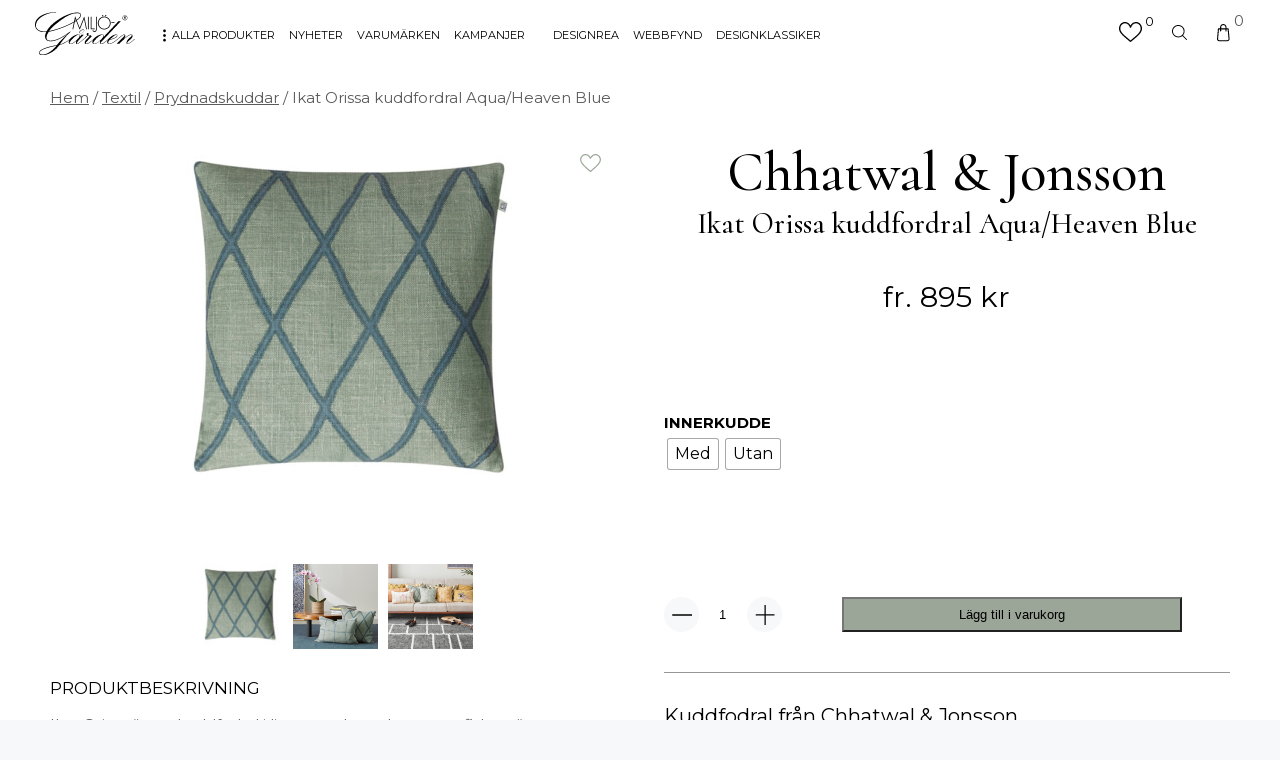

--- FILE ---
content_type: text/html; charset=UTF-8
request_url: https://miljogarden.se/textil/prydnadskuddar/ikat-orissa-kuddfordral-aqua-heaven-blue/
body_size: 33914
content:
<!doctype html>
<html lang="sv-SE" prefix="og: https://ogp.me/ns#">
<head>
	<meta name="google-site-verification" content="IFRlIBL0jyz6etQlshOpNfPqzMKnoIql_5DYAVhbd0U" />
<meta name="msvalidate.01" content="652ACA6B1FA2D88B4F524C2CB7E88DCA" />

	<meta charset="UTF-8">
<script type="text/javascript">
/* <![CDATA[ */
 var gform;gform||(document.addEventListener("gform_main_scripts_loaded",function(){gform.scriptsLoaded=!0}),window.addEventListener("DOMContentLoaded",function(){gform.domLoaded=!0}),gform={domLoaded:!1,scriptsLoaded:!1,initializeOnLoaded:function(o){gform.domLoaded&&gform.scriptsLoaded?o():!gform.domLoaded&&gform.scriptsLoaded?window.addEventListener("DOMContentLoaded",o):document.addEventListener("gform_main_scripts_loaded",o)},hooks:{action:{},filter:{}},addAction:function(o,n,r,t){gform.addHook("action",o,n,r,t)},addFilter:function(o,n,r,t){gform.addHook("filter",o,n,r,t)},doAction:function(o){gform.doHook("action",o,arguments)},applyFilters:function(o){return gform.doHook("filter",o,arguments)},removeAction:function(o,n){gform.removeHook("action",o,n)},removeFilter:function(o,n,r){gform.removeHook("filter",o,n,r)},addHook:function(o,n,r,t,i){null==gform.hooks[o][n]&&(gform.hooks[o][n]=[]);var e=gform.hooks[o][n];null==i&&(i=n+"_"+e.length),gform.hooks[o][n].push({tag:i,callable:r,priority:t=null==t?10:t})},doHook:function(n,o,r){var t;if(r=Array.prototype.slice.call(r,1),null!=gform.hooks[n][o]&&((o=gform.hooks[n][o]).sort(function(o,n){return o.priority-n.priority}),o.forEach(function(o){"function"!=typeof(t=o.callable)&&(t=window[t]),"action"==n?t.apply(null,r):r[0]=t.apply(null,r)})),"filter"==n)return r[0]},removeHook:function(o,n,t,i){var r;null!=gform.hooks[o][n]&&(r=(r=gform.hooks[o][n]).filter(function(o,n,r){return!!(null!=i&&i!=o.tag||null!=t&&t!=o.priority)}),gform.hooks[o][n]=r)}}); 
/* ]]> */
</script>

	<meta name="viewport" content="width=device-width, initial-scale=1, maximum-scale=1">
	<link rel="profile" href="https://gmpg.org/xfn/11">
	<title>Ikat Orissa kuddfordral Aqua/Heaven Blue - Miljögården</title>
	<link rel="preconnect" href="https://fonts.gstatic.com">
	
<!-- Google Tag Manager for WordPress by gtm4wp.com -->
<script data-cfasync="false" data-pagespeed-no-defer>
	var gtm4wp_datalayer_name = "dataLayer";
	var dataLayer = dataLayer || [];
	const gtm4wp_use_sku_instead = false;
	const gtm4wp_id_prefix = '';
	const gtm4wp_remarketing = false;
	const gtm4wp_eec = true;
	const gtm4wp_classicec = false;
	const gtm4wp_currency = 'SEK';
	const gtm4wp_product_per_impression = 10;
	const gtm4wp_needs_shipping_address = false;
	const gtm4wp_business_vertical = 'retail';
	const gtm4wp_business_vertical_id = 'id';
</script>
<!-- End Google Tag Manager for WordPress by gtm4wp.com --><script>
const gtm4wp_is_safari = /^((?!chrome|android).)*safari/i.test(navigator.userAgent);
if ( gtm4wp_is_safari ) {
	window.addEventListener('pageshow', function(event) {
		if ( event.persisted ) {
			// if Safari loads the page from cache usually by navigating with the back button
			// it creates issues with product list click tracking
			// therefore GTM4WP forces the page reload in this browser
			window.location.reload();
		}
	});
}
</script><script>window._wca = window._wca || [];</script>

<!-- Search Engine Optimization by Rank Math PRO - https://rankmath.com/ -->
<meta name="description" content="Kuddfodral från Chhatwal &amp; Jonsson."/>
<meta name="robots" content="follow, index, max-snippet:-1, max-video-preview:-1, max-image-preview:large"/>
<link rel="canonical" href="https://miljogarden.se/textil/prydnadskuddar/ikat-orissa-kuddfordral-aqua-heaven-blue/" />
<meta property="og:locale" content="sv_SE" />
<meta property="og:type" content="product" />
<meta property="og:title" content="Ikat Orissa kuddfordral Aqua/Heaven Blue - Miljögården" />
<meta property="og:description" content="Kuddfodral från Chhatwal &amp; Jonsson." />
<meta property="og:url" content="https://miljogarden.se/textil/prydnadskuddar/ikat-orissa-kuddfordral-aqua-heaven-blue/" />
<meta property="og:site_name" content="Miljögården" />
<meta property="og:updated_time" content="2026-01-18T08:00:00+02:00" />
<meta property="og:image" content="https://miljogarden.se/wp-content/uploads/2022/02/textil-orissa-kuddfodral-aqua-heavenblue-chhatwal-jonsson.jpg" />
<meta property="og:image:secure_url" content="https://miljogarden.se/wp-content/uploads/2022/02/textil-orissa-kuddfodral-aqua-heavenblue-chhatwal-jonsson.jpg" />
<meta property="og:image:width" content="992" />
<meta property="og:image:height" content="618" />
<meta property="og:image:alt" content="Ikat Orissa kuddfordral Aqua/Heaven Blue" />
<meta property="og:image:type" content="image/jpeg" />
<meta property="product:brand" content="Chhatwal &amp; Jonsson" />
<meta property="product:availability" content="instock" />
<meta property="product:retailer_item_id" content="62136483770e8" />
<meta name="twitter:card" content="summary_large_image" />
<meta name="twitter:title" content="Ikat Orissa kuddfordral Aqua/Heaven Blue - Miljögården" />
<meta name="twitter:description" content="Kuddfodral från Chhatwal &amp; Jonsson." />
<meta name="twitter:image" content="https://miljogarden.se/wp-content/uploads/2022/02/textil-orissa-kuddfodral-aqua-heavenblue-chhatwal-jonsson.jpg" />
<meta name="twitter:label1" content="Price" />
<meta name="twitter:data1" content="895&nbsp;&#107;&#114; - 1 005&nbsp;&#107;&#114;" />
<meta name="twitter:label2" content="Availability" />
<meta name="twitter:data2" content="In stock" />
<script type="application/ld+json" class="rank-math-schema-pro">{"@context":"https://schema.org","@graph":[{"@type":"Place","@id":"https://miljogarden.se/#place","address":{"@type":"PostalAddress","streetAddress":"Avtalsv\u00e4gen 2","addressLocality":"Lund","addressRegion":"Sk\u00e5ne","postalCode":"227 61","addressCountry":"Sweden"}},{"@type":["FurnitureStore","Organization"],"@id":"https://miljogarden.se/#organization","name":"Milj\u00f6g\u00e5rden","url":"https://miljogarden.se","sameAs":["https://www.facebook.com/miljogardenlund"],"email":"info@miljogarden.se","address":{"@type":"PostalAddress","streetAddress":"Avtalsv\u00e4gen 2","addressLocality":"Lund","addressRegion":"Sk\u00e5ne","postalCode":"227 61","addressCountry":"Sweden"},"logo":{"@type":"ImageObject","@id":"https://miljogarden.se/#logo","url":"https://miljogarden.se/wp-content/uploads/2021/11/mglogo-3-01.svg","contentUrl":"https://miljogarden.se/wp-content/uploads/2021/11/mglogo-3-01.svg","caption":"Milj\u00f6g\u00e5rden","inLanguage":"sv-SE","width":"311","height":"133"},"openingHours":["Monday,Tuesday,Wednesday,Thursday,Friday 10:00-19:00","Saturday,Sunday 11:00-17:00"],"location":{"@id":"https://miljogarden.se/#place"},"image":{"@id":"https://miljogarden.se/#logo"}},{"@type":"WebSite","@id":"https://miljogarden.se/#website","url":"https://miljogarden.se","name":"Milj\u00f6g\u00e5rden","publisher":{"@id":"https://miljogarden.se/#organization"},"inLanguage":"sv-SE"},{"@type":"ImageObject","@id":"https://miljogarden.se/wp-content/uploads/2022/02/textil-orissa-kuddfodral-aqua-heavenblue-chhatwal-jonsson.jpg","url":"https://miljogarden.se/wp-content/uploads/2022/02/textil-orissa-kuddfodral-aqua-heavenblue-chhatwal-jonsson.jpg","width":"992","height":"618","inLanguage":"sv-SE"},{"@type":"BreadcrumbList","@id":"https://miljogarden.se/textil/prydnadskuddar/ikat-orissa-kuddfordral-aqua-heaven-blue/#breadcrumb","itemListElement":[{"@type":"ListItem","position":"1","item":{"@id":"https://miljogarden.se","name":"Home"}},{"@type":"ListItem","position":"2","item":{"@id":"https://miljogarden.se/textil/prydnadskuddar/ikat-orissa-kuddfordral-aqua-heaven-blue/","name":"Ikat Orissa kuddfordral Aqua/Heaven Blue"}}]},{"@type":"ItemPage","@id":"https://miljogarden.se/textil/prydnadskuddar/ikat-orissa-kuddfordral-aqua-heaven-blue/#webpage","url":"https://miljogarden.se/textil/prydnadskuddar/ikat-orissa-kuddfordral-aqua-heaven-blue/","name":"Ikat Orissa kuddfordral Aqua/Heaven Blue - Milj\u00f6g\u00e5rden","datePublished":"2020-03-27T07:42:20+02:00","dateModified":"2026-01-18T08:00:00+02:00","isPartOf":{"@id":"https://miljogarden.se/#website"},"primaryImageOfPage":{"@id":"https://miljogarden.se/wp-content/uploads/2022/02/textil-orissa-kuddfodral-aqua-heavenblue-chhatwal-jonsson.jpg"},"inLanguage":"sv-SE","breadcrumb":{"@id":"https://miljogarden.se/textil/prydnadskuddar/ikat-orissa-kuddfordral-aqua-heaven-blue/#breadcrumb"}},{"@type":"Product","brand":{"@type":"Brand","name":"Chhatwal &amp; Jonsson"},"name":"Ikat Orissa kuddfordral Aqua/Heaven Blue - Milj\u00f6g\u00e5rden","description":"Kuddfodral fr\u00e5n Chhatwal &amp; Jonsson.","sku":"62136483770e8","category":"Textil &gt; Prydnadskuddar","mainEntityOfPage":{"@id":"https://miljogarden.se/textil/prydnadskuddar/ikat-orissa-kuddfordral-aqua-heaven-blue/#webpage"},"offers":{"@type":"AggregateOffer","lowPrice":"895.00","highPrice":"1005.00","offerCount":"2","priceCurrency":"SEK","availability":"http://schema.org/InStock","seller":{"@type":"Organization","@id":"https://miljogarden.se/","name":"Milj\u00f6g\u00e5rden","url":"https://miljogarden.se","logo":"https://miljogarden.se/wp-content/uploads/2021/11/mglogo-3-01.svg"},"url":"https://miljogarden.se/textil/prydnadskuddar/ikat-orissa-kuddfordral-aqua-heaven-blue/","offers":[{"@type":"Offer","price":"895","priceCurrency":"SEK","availability":"https://schema.org/InStock","itemCondition":"NewCondition","priceValidUntil":"2027-12-31","url":"https://miljogarden.se/textil/prydnadskuddar/ikat-orissa-kuddfordral-aqua-heaven-blue/"},{"@type":"Offer","price":"1005","priceCurrency":"SEK","availability":"https://schema.org/InStock","itemCondition":"NewCondition","priceValidUntil":"2027-12-31","url":"https://miljogarden.se/textil/prydnadskuddar/ikat-orissa-kuddfordral-aqua-heaven-blue/"}]},"@id":"https://miljogarden.se/textil/prydnadskuddar/ikat-orissa-kuddfordral-aqua-heaven-blue/#richSnippet","image":{"@id":"https://miljogarden.se/wp-content/uploads/2022/02/textil-orissa-kuddfodral-aqua-heavenblue-chhatwal-jonsson.jpg"}}]}</script>
<!-- /Rank Math WordPress SEO plugin -->

<link rel='dns-prefetch' href='//stats.wp.com' />
<link rel='dns-prefetch' href='//fonts.googleapis.com' />
<link rel="alternate" title="oEmbed (JSON)" type="application/json+oembed" href="https://miljogarden.se/wp-json/oembed/1.0/embed?url=https%3A%2F%2Fmiljogarden.se%2Ftextil%2Fprydnadskuddar%2Fikat-orissa-kuddfordral-aqua-heaven-blue%2F" />
<link rel="alternate" title="oEmbed (XML)" type="text/xml+oembed" href="https://miljogarden.se/wp-json/oembed/1.0/embed?url=https%3A%2F%2Fmiljogarden.se%2Ftextil%2Fprydnadskuddar%2Fikat-orissa-kuddfordral-aqua-heaven-blue%2F&#038;format=xml" />
<style id='wp-img-auto-sizes-contain-inline-css' type='text/css'>
img:is([sizes=auto i],[sizes^="auto," i]){contain-intrinsic-size:3000px 1500px}
/*# sourceURL=wp-img-auto-sizes-contain-inline-css */
</style>
<style id='wp-emoji-styles-inline-css' type='text/css'>

	img.wp-smiley, img.emoji {
		display: inline !important;
		border: none !important;
		box-shadow: none !important;
		height: 1em !important;
		width: 1em !important;
		margin: 0 0.07em !important;
		vertical-align: -0.1em !important;
		background: none !important;
		padding: 0 !important;
	}
/*# sourceURL=wp-emoji-styles-inline-css */
</style>
<style id='wp-block-library-inline-css' type='text/css'>
:root{--wp-block-synced-color:#7a00df;--wp-block-synced-color--rgb:122,0,223;--wp-bound-block-color:var(--wp-block-synced-color);--wp-editor-canvas-background:#ddd;--wp-admin-theme-color:#007cba;--wp-admin-theme-color--rgb:0,124,186;--wp-admin-theme-color-darker-10:#006ba1;--wp-admin-theme-color-darker-10--rgb:0,107,160.5;--wp-admin-theme-color-darker-20:#005a87;--wp-admin-theme-color-darker-20--rgb:0,90,135;--wp-admin-border-width-focus:2px}@media (min-resolution:192dpi){:root{--wp-admin-border-width-focus:1.5px}}.wp-element-button{cursor:pointer}:root .has-very-light-gray-background-color{background-color:#eee}:root .has-very-dark-gray-background-color{background-color:#313131}:root .has-very-light-gray-color{color:#eee}:root .has-very-dark-gray-color{color:#313131}:root .has-vivid-green-cyan-to-vivid-cyan-blue-gradient-background{background:linear-gradient(135deg,#00d084,#0693e3)}:root .has-purple-crush-gradient-background{background:linear-gradient(135deg,#34e2e4,#4721fb 50%,#ab1dfe)}:root .has-hazy-dawn-gradient-background{background:linear-gradient(135deg,#faaca8,#dad0ec)}:root .has-subdued-olive-gradient-background{background:linear-gradient(135deg,#fafae1,#67a671)}:root .has-atomic-cream-gradient-background{background:linear-gradient(135deg,#fdd79a,#004a59)}:root .has-nightshade-gradient-background{background:linear-gradient(135deg,#330968,#31cdcf)}:root .has-midnight-gradient-background{background:linear-gradient(135deg,#020381,#2874fc)}:root{--wp--preset--font-size--normal:16px;--wp--preset--font-size--huge:42px}.has-regular-font-size{font-size:1em}.has-larger-font-size{font-size:2.625em}.has-normal-font-size{font-size:var(--wp--preset--font-size--normal)}.has-huge-font-size{font-size:var(--wp--preset--font-size--huge)}.has-text-align-center{text-align:center}.has-text-align-left{text-align:left}.has-text-align-right{text-align:right}.has-fit-text{white-space:nowrap!important}#end-resizable-editor-section{display:none}.aligncenter{clear:both}.items-justified-left{justify-content:flex-start}.items-justified-center{justify-content:center}.items-justified-right{justify-content:flex-end}.items-justified-space-between{justify-content:space-between}.screen-reader-text{border:0;clip-path:inset(50%);height:1px;margin:-1px;overflow:hidden;padding:0;position:absolute;width:1px;word-wrap:normal!important}.screen-reader-text:focus{background-color:#ddd;clip-path:none;color:#444;display:block;font-size:1em;height:auto;left:5px;line-height:normal;padding:15px 23px 14px;text-decoration:none;top:5px;width:auto;z-index:100000}html :where(.has-border-color){border-style:solid}html :where([style*=border-top-color]){border-top-style:solid}html :where([style*=border-right-color]){border-right-style:solid}html :where([style*=border-bottom-color]){border-bottom-style:solid}html :where([style*=border-left-color]){border-left-style:solid}html :where([style*=border-width]){border-style:solid}html :where([style*=border-top-width]){border-top-style:solid}html :where([style*=border-right-width]){border-right-style:solid}html :where([style*=border-bottom-width]){border-bottom-style:solid}html :where([style*=border-left-width]){border-left-style:solid}html :where(img[class*=wp-image-]){height:auto;max-width:100%}:where(figure){margin:0 0 1em}html :where(.is-position-sticky){--wp-admin--admin-bar--position-offset:var(--wp-admin--admin-bar--height,0px)}@media screen and (max-width:600px){html :where(.is-position-sticky){--wp-admin--admin-bar--position-offset:0px}}
.has-text-align-justify{text-align:justify;}

/*# sourceURL=wp-block-library-inline-css */
</style><link rel='stylesheet' id='wc-blocks-style-css' href='https://miljogarden.se/wp-content/plugins/woocommerce/assets/client/blocks/wc-blocks.css?ver=wc-10.0.4' type='text/css' media='all' />
<style id='global-styles-inline-css' type='text/css'>
:root{--wp--preset--aspect-ratio--square: 1;--wp--preset--aspect-ratio--4-3: 4/3;--wp--preset--aspect-ratio--3-4: 3/4;--wp--preset--aspect-ratio--3-2: 3/2;--wp--preset--aspect-ratio--2-3: 2/3;--wp--preset--aspect-ratio--16-9: 16/9;--wp--preset--aspect-ratio--9-16: 9/16;--wp--preset--color--black: #000000;--wp--preset--color--cyan-bluish-gray: #abb8c3;--wp--preset--color--white: #ffffff;--wp--preset--color--pale-pink: #f78da7;--wp--preset--color--vivid-red: #cf2e2e;--wp--preset--color--luminous-vivid-orange: #ff6900;--wp--preset--color--luminous-vivid-amber: #fcb900;--wp--preset--color--light-green-cyan: #7bdcb5;--wp--preset--color--vivid-green-cyan: #00d084;--wp--preset--color--pale-cyan-blue: #8ed1fc;--wp--preset--color--vivid-cyan-blue: #0693e3;--wp--preset--color--vivid-purple: #9b51e0;--wp--preset--gradient--vivid-cyan-blue-to-vivid-purple: linear-gradient(135deg,rgb(6,147,227) 0%,rgb(155,81,224) 100%);--wp--preset--gradient--light-green-cyan-to-vivid-green-cyan: linear-gradient(135deg,rgb(122,220,180) 0%,rgb(0,208,130) 100%);--wp--preset--gradient--luminous-vivid-amber-to-luminous-vivid-orange: linear-gradient(135deg,rgb(252,185,0) 0%,rgb(255,105,0) 100%);--wp--preset--gradient--luminous-vivid-orange-to-vivid-red: linear-gradient(135deg,rgb(255,105,0) 0%,rgb(207,46,46) 100%);--wp--preset--gradient--very-light-gray-to-cyan-bluish-gray: linear-gradient(135deg,rgb(238,238,238) 0%,rgb(169,184,195) 100%);--wp--preset--gradient--cool-to-warm-spectrum: linear-gradient(135deg,rgb(74,234,220) 0%,rgb(151,120,209) 20%,rgb(207,42,186) 40%,rgb(238,44,130) 60%,rgb(251,105,98) 80%,rgb(254,248,76) 100%);--wp--preset--gradient--blush-light-purple: linear-gradient(135deg,rgb(255,206,236) 0%,rgb(152,150,240) 100%);--wp--preset--gradient--blush-bordeaux: linear-gradient(135deg,rgb(254,205,165) 0%,rgb(254,45,45) 50%,rgb(107,0,62) 100%);--wp--preset--gradient--luminous-dusk: linear-gradient(135deg,rgb(255,203,112) 0%,rgb(199,81,192) 50%,rgb(65,88,208) 100%);--wp--preset--gradient--pale-ocean: linear-gradient(135deg,rgb(255,245,203) 0%,rgb(182,227,212) 50%,rgb(51,167,181) 100%);--wp--preset--gradient--electric-grass: linear-gradient(135deg,rgb(202,248,128) 0%,rgb(113,206,126) 100%);--wp--preset--gradient--midnight: linear-gradient(135deg,rgb(2,3,129) 0%,rgb(40,116,252) 100%);--wp--preset--font-size--small: 13px;--wp--preset--font-size--medium: 20px;--wp--preset--font-size--large: 36px;--wp--preset--font-size--x-large: 42px;--wp--preset--spacing--20: 0.44rem;--wp--preset--spacing--30: 0.67rem;--wp--preset--spacing--40: 1rem;--wp--preset--spacing--50: 1.5rem;--wp--preset--spacing--60: 2.25rem;--wp--preset--spacing--70: 3.38rem;--wp--preset--spacing--80: 5.06rem;--wp--preset--shadow--natural: 6px 6px 9px rgba(0, 0, 0, 0.2);--wp--preset--shadow--deep: 12px 12px 50px rgba(0, 0, 0, 0.4);--wp--preset--shadow--sharp: 6px 6px 0px rgba(0, 0, 0, 0.2);--wp--preset--shadow--outlined: 6px 6px 0px -3px rgb(255, 255, 255), 6px 6px rgb(0, 0, 0);--wp--preset--shadow--crisp: 6px 6px 0px rgb(0, 0, 0);}:where(.is-layout-flex){gap: 0.5em;}:where(.is-layout-grid){gap: 0.5em;}body .is-layout-flex{display: flex;}.is-layout-flex{flex-wrap: wrap;align-items: center;}.is-layout-flex > :is(*, div){margin: 0;}body .is-layout-grid{display: grid;}.is-layout-grid > :is(*, div){margin: 0;}:where(.wp-block-columns.is-layout-flex){gap: 2em;}:where(.wp-block-columns.is-layout-grid){gap: 2em;}:where(.wp-block-post-template.is-layout-flex){gap: 1.25em;}:where(.wp-block-post-template.is-layout-grid){gap: 1.25em;}.has-black-color{color: var(--wp--preset--color--black) !important;}.has-cyan-bluish-gray-color{color: var(--wp--preset--color--cyan-bluish-gray) !important;}.has-white-color{color: var(--wp--preset--color--white) !important;}.has-pale-pink-color{color: var(--wp--preset--color--pale-pink) !important;}.has-vivid-red-color{color: var(--wp--preset--color--vivid-red) !important;}.has-luminous-vivid-orange-color{color: var(--wp--preset--color--luminous-vivid-orange) !important;}.has-luminous-vivid-amber-color{color: var(--wp--preset--color--luminous-vivid-amber) !important;}.has-light-green-cyan-color{color: var(--wp--preset--color--light-green-cyan) !important;}.has-vivid-green-cyan-color{color: var(--wp--preset--color--vivid-green-cyan) !important;}.has-pale-cyan-blue-color{color: var(--wp--preset--color--pale-cyan-blue) !important;}.has-vivid-cyan-blue-color{color: var(--wp--preset--color--vivid-cyan-blue) !important;}.has-vivid-purple-color{color: var(--wp--preset--color--vivid-purple) !important;}.has-black-background-color{background-color: var(--wp--preset--color--black) !important;}.has-cyan-bluish-gray-background-color{background-color: var(--wp--preset--color--cyan-bluish-gray) !important;}.has-white-background-color{background-color: var(--wp--preset--color--white) !important;}.has-pale-pink-background-color{background-color: var(--wp--preset--color--pale-pink) !important;}.has-vivid-red-background-color{background-color: var(--wp--preset--color--vivid-red) !important;}.has-luminous-vivid-orange-background-color{background-color: var(--wp--preset--color--luminous-vivid-orange) !important;}.has-luminous-vivid-amber-background-color{background-color: var(--wp--preset--color--luminous-vivid-amber) !important;}.has-light-green-cyan-background-color{background-color: var(--wp--preset--color--light-green-cyan) !important;}.has-vivid-green-cyan-background-color{background-color: var(--wp--preset--color--vivid-green-cyan) !important;}.has-pale-cyan-blue-background-color{background-color: var(--wp--preset--color--pale-cyan-blue) !important;}.has-vivid-cyan-blue-background-color{background-color: var(--wp--preset--color--vivid-cyan-blue) !important;}.has-vivid-purple-background-color{background-color: var(--wp--preset--color--vivid-purple) !important;}.has-black-border-color{border-color: var(--wp--preset--color--black) !important;}.has-cyan-bluish-gray-border-color{border-color: var(--wp--preset--color--cyan-bluish-gray) !important;}.has-white-border-color{border-color: var(--wp--preset--color--white) !important;}.has-pale-pink-border-color{border-color: var(--wp--preset--color--pale-pink) !important;}.has-vivid-red-border-color{border-color: var(--wp--preset--color--vivid-red) !important;}.has-luminous-vivid-orange-border-color{border-color: var(--wp--preset--color--luminous-vivid-orange) !important;}.has-luminous-vivid-amber-border-color{border-color: var(--wp--preset--color--luminous-vivid-amber) !important;}.has-light-green-cyan-border-color{border-color: var(--wp--preset--color--light-green-cyan) !important;}.has-vivid-green-cyan-border-color{border-color: var(--wp--preset--color--vivid-green-cyan) !important;}.has-pale-cyan-blue-border-color{border-color: var(--wp--preset--color--pale-cyan-blue) !important;}.has-vivid-cyan-blue-border-color{border-color: var(--wp--preset--color--vivid-cyan-blue) !important;}.has-vivid-purple-border-color{border-color: var(--wp--preset--color--vivid-purple) !important;}.has-vivid-cyan-blue-to-vivid-purple-gradient-background{background: var(--wp--preset--gradient--vivid-cyan-blue-to-vivid-purple) !important;}.has-light-green-cyan-to-vivid-green-cyan-gradient-background{background: var(--wp--preset--gradient--light-green-cyan-to-vivid-green-cyan) !important;}.has-luminous-vivid-amber-to-luminous-vivid-orange-gradient-background{background: var(--wp--preset--gradient--luminous-vivid-amber-to-luminous-vivid-orange) !important;}.has-luminous-vivid-orange-to-vivid-red-gradient-background{background: var(--wp--preset--gradient--luminous-vivid-orange-to-vivid-red) !important;}.has-very-light-gray-to-cyan-bluish-gray-gradient-background{background: var(--wp--preset--gradient--very-light-gray-to-cyan-bluish-gray) !important;}.has-cool-to-warm-spectrum-gradient-background{background: var(--wp--preset--gradient--cool-to-warm-spectrum) !important;}.has-blush-light-purple-gradient-background{background: var(--wp--preset--gradient--blush-light-purple) !important;}.has-blush-bordeaux-gradient-background{background: var(--wp--preset--gradient--blush-bordeaux) !important;}.has-luminous-dusk-gradient-background{background: var(--wp--preset--gradient--luminous-dusk) !important;}.has-pale-ocean-gradient-background{background: var(--wp--preset--gradient--pale-ocean) !important;}.has-electric-grass-gradient-background{background: var(--wp--preset--gradient--electric-grass) !important;}.has-midnight-gradient-background{background: var(--wp--preset--gradient--midnight) !important;}.has-small-font-size{font-size: var(--wp--preset--font-size--small) !important;}.has-medium-font-size{font-size: var(--wp--preset--font-size--medium) !important;}.has-large-font-size{font-size: var(--wp--preset--font-size--large) !important;}.has-x-large-font-size{font-size: var(--wp--preset--font-size--x-large) !important;}
/*# sourceURL=global-styles-inline-css */
</style>

<style id='classic-theme-styles-inline-css' type='text/css'>
/*! This file is auto-generated */
.wp-block-button__link{color:#fff;background-color:#32373c;border-radius:9999px;box-shadow:none;text-decoration:none;padding:calc(.667em + 2px) calc(1.333em + 2px);font-size:1.125em}.wp-block-file__button{background:#32373c;color:#fff;text-decoration:none}
/*# sourceURL=/wp-includes/css/classic-themes.min.css */
</style>
<link rel='stylesheet' id='woocommerce-layout-css' href='https://miljogarden.se/wp-content/plugins/woocommerce/assets/css/woocommerce-layout.css?ver=10.0.4' type='text/css' media='all' />
<style id='woocommerce-layout-inline-css' type='text/css'>

	.infinite-scroll .woocommerce-pagination {
		display: none;
	}
/*# sourceURL=woocommerce-layout-inline-css */
</style>
<link rel='stylesheet' id='woocommerce-smallscreen-css' href='https://miljogarden.se/wp-content/plugins/woocommerce/assets/css/woocommerce-smallscreen.css?ver=10.0.4' type='text/css' media='only screen and (max-width: 768px)' />
<link rel='stylesheet' id='woocommerce-general-css' href='https://miljogarden.se/wp-content/plugins/woocommerce/assets/css/woocommerce.css?ver=10.0.4' type='text/css' media='all' />
<style id='woocommerce-inline-inline-css' type='text/css'>
.woocommerce form .form-row .required { visibility: visible; }
/*# sourceURL=woocommerce-inline-inline-css */
</style>
<link rel='stylesheet' id='wc-prl-css-css' href='https://miljogarden.se/wp-content/plugins/woocommerce-product-recommendations/assets/css/frontend/woocommerce.css?ver=1.4.15' type='text/css' media='all' />
<link rel='stylesheet' id='woo-variation-swatches-css' href='https://miljogarden.se/wp-content/plugins/woo-variation-swatches/assets/css/frontend.min.css?ver=1677579943' type='text/css' media='all' />
<style id='woo-variation-swatches-inline-css' type='text/css'>
:root {
--wvs-tick:url("data:image/svg+xml;utf8,%3Csvg filter='drop-shadow(0px 0px 2px rgb(0 0 0 / .8))' xmlns='http://www.w3.org/2000/svg'  viewBox='0 0 30 30'%3E%3Cpath fill='none' stroke='%23ffffff' stroke-linecap='round' stroke-linejoin='round' stroke-width='4' d='M4 16L11 23 27 7'/%3E%3C/svg%3E");

--wvs-cross:url("data:image/svg+xml;utf8,%3Csvg filter='drop-shadow(0px 0px 5px rgb(255 255 255 / .6))' xmlns='http://www.w3.org/2000/svg' width='72px' height='72px' viewBox='0 0 24 24'%3E%3Cpath fill='none' stroke='%23ff0000' stroke-linecap='round' stroke-width='0.6' d='M5 5L19 19M19 5L5 19'/%3E%3C/svg%3E");
--wvs-single-product-item-width:30px;
--wvs-single-product-item-height:30px;
--wvs-single-product-item-font-size:16px}
/*# sourceURL=woo-variation-swatches-inline-css */
</style>
<link rel='stylesheet' id='brands-styles-css' href='https://miljogarden.se/wp-content/plugins/woocommerce/assets/css/brands.css?ver=10.0.4' type='text/css' media='all' />
<link rel='stylesheet' id='cormorant-font-css' href='https://fonts.googleapis.com/css2?family=Cormorant%3Awght%40500%3B700&#038;display=swap&#038;ver=6.9' type='text/css' media='all' />
<link rel='stylesheet' id='montserrat-font-css' href='https://fonts.googleapis.com/css2?family=Montserrat%3Awght%40400%3B500%3B700&#038;display=swap&#038;ver=6.9' type='text/css' media='all' />
<link rel='stylesheet' id='custom_wp_css-css' href='https://miljogarden.se/wp-content/themes/miljogarden/assets/css/main.css?ver=1.0.1' type='text/css' media='all' />
<link rel='stylesheet' id='kg-lightbox-style-css' href='https://miljogarden.se/wp-content/themes/miljogarden/assets/lightbox/lightbox.min.css?ver=6.9' type='text/css' media='all' />
<link rel='stylesheet' id='kg-slick-style-css' href='https://miljogarden.se/wp-content/themes/miljogarden/assets/slick/slick.css?ver=6.9' type='text/css' media='all' />
<link rel='stylesheet' id='kg-slick-style-theme-css' href='https://miljogarden.se/wp-content/themes/miljogarden/assets/slick/slick-theme.css?ver=6.9' type='text/css' media='all' />
<link rel='stylesheet' id='guaven_woos-css' href='https://miljogarden.se/wp-content/plugins/woo-search-box/public/assets/guaven_woos.css?ver=618.212' type='text/css' media='all' />
<link rel='stylesheet' id='guaven_woos_layout-css' href='https://miljogarden.se/wp-content/plugins/woo-search-box/public/assets/gws_layouts/default.css?ver=618.212' type='text/css' media='all' />
<link rel='stylesheet' id='woo_discount_pro_style-css' href='https://miljogarden.se/wp-content/plugins/woo-discount-rules-pro/Assets/Css/awdr_style.css?ver=2.4.3' type='text/css' media='all' />
<link rel='stylesheet' id='jetpack_css-css' href='https://miljogarden.se/wp-content/plugins/jetpack/css/jetpack.css?ver=11.1.4' type='text/css' media='all' />
<script type="text/javascript" src="https://miljogarden.se/wp-includes/js/jquery/jquery.min.js?ver=3.7.1" id="jquery-core-js"></script>
<script type="text/javascript" src="https://miljogarden.se/wp-includes/js/jquery/jquery-migrate.min.js?ver=3.4.1" id="jquery-migrate-js"></script>
<script type="text/javascript" src="https://miljogarden.se/wp-content/plugins/woocommerce/assets/js/jquery-blockui/jquery.blockUI.min.js?ver=2.7.0-wc.10.0.4" id="jquery-blockui-js" data-wp-strategy="defer"></script>
<script type="text/javascript" id="wc-add-to-cart-js-extra">
/* <![CDATA[ */
var wc_add_to_cart_params = {"ajax_url":"/wp-admin/admin-ajax.php","wc_ajax_url":"/?wc-ajax=%%endpoint%%","i18n_view_cart":"Visa varukorg","cart_url":"https://miljogarden.se/varukorg/","is_cart":"","cart_redirect_after_add":"no"};
//# sourceURL=wc-add-to-cart-js-extra
/* ]]> */
</script>
<script type="text/javascript" src="https://miljogarden.se/wp-content/plugins/woocommerce/assets/js/frontend/add-to-cart.min.js?ver=10.0.4" id="wc-add-to-cart-js" defer="defer" data-wp-strategy="defer"></script>
<script type="text/javascript" id="wc-single-product-js-extra">
/* <![CDATA[ */
var wc_single_product_params = {"i18n_required_rating_text":"V\u00e4lj ett betyg","i18n_rating_options":["1 av 5 stj\u00e4rnor","2 av 5 stj\u00e4rnor","3 av 5 stj\u00e4rnor","4 av 5 stj\u00e4rnor","5 av 5 stj\u00e4rnor"],"i18n_product_gallery_trigger_text":"Visa bildgalleri i fullsk\u00e4rm","review_rating_required":"yes","flexslider":{"rtl":false,"animation":"slide","smoothHeight":true,"directionNav":false,"controlNav":"thumbnails","slideshow":false,"animationSpeed":500,"animationLoop":false,"allowOneSlide":false},"zoom_enabled":"","zoom_options":[],"photoswipe_enabled":"","photoswipe_options":{"shareEl":false,"closeOnScroll":false,"history":false,"hideAnimationDuration":0,"showAnimationDuration":0},"flexslider_enabled":""};
//# sourceURL=wc-single-product-js-extra
/* ]]> */
</script>
<script type="text/javascript" src="https://miljogarden.se/wp-content/plugins/woocommerce/assets/js/frontend/single-product.min.js?ver=10.0.4" id="wc-single-product-js" defer="defer" data-wp-strategy="defer"></script>
<script type="text/javascript" src="https://miljogarden.se/wp-content/plugins/woocommerce/assets/js/js-cookie/js.cookie.min.js?ver=2.1.4-wc.10.0.4" id="js-cookie-js" defer="defer" data-wp-strategy="defer"></script>
<script type="text/javascript" id="woocommerce-js-extra">
/* <![CDATA[ */
var woocommerce_params = {"ajax_url":"/wp-admin/admin-ajax.php","wc_ajax_url":"/?wc-ajax=%%endpoint%%","i18n_password_show":"Visa l\u00f6senord","i18n_password_hide":"D\u00f6lj l\u00f6senord"};
//# sourceURL=woocommerce-js-extra
/* ]]> */
</script>
<script type="text/javascript" src="https://miljogarden.se/wp-content/plugins/woocommerce/assets/js/frontend/woocommerce.min.js?ver=10.0.4" id="woocommerce-js" defer="defer" data-wp-strategy="defer"></script>
<script type="text/javascript" src="https://miljogarden.se/wp-content/plugins/duracelltomi-google-tag-manager/js/gtm4wp-woocommerce-enhanced.js?ver=1.16" id="gtm4wp-woocommerce-enhanced-js"></script>
<script type="text/javascript" src="https://stats.wp.com/s-202603.js" id="woocommerce-analytics-js" defer="defer" data-wp-strategy="defer"></script>
<script type="text/javascript" src="https://miljogarden.se/wp-content/themes/miljogarden/assets/js/ajax_add_to_cart.js?ver=1.0" id="kg_ajax_add_to_cart-js"></script>
<script type="text/javascript" src="https://miljogarden.se/wp-content/themes/miljogarden/assets/js/category_page.js?ver=1.0" id="category-page-script-js"></script>
<script type="text/javascript" id="product-single-page-script-js-extra">
/* <![CDATA[ */
var mg_single_page = {"order_stock":""};
//# sourceURL=product-single-page-script-js-extra
/* ]]> */
</script>
<script type="text/javascript" src="https://miljogarden.se/wp-content/themes/miljogarden/assets/js/product_single_page.js?ver=1.0" id="product-single-page-script-js"></script>
<link rel="https://api.w.org/" href="https://miljogarden.se/wp-json/" /><link rel="alternate" title="JSON" type="application/json" href="https://miljogarden.se/wp-json/wp/v2/product/254137" /><link rel="EditURI" type="application/rsd+xml" title="RSD" href="https://miljogarden.se/xmlrpc.php?rsd" />
<meta name="generator" content="WordPress 6.9" />
<link rel='shortlink' href='https://miljogarden.se/?p=254137' />
<!-- Google Tag Manager -->
<script>(function(w,d,s,l,i){w[l]=w[l]||[];w[l].push({'gtm.start':
new Date().getTime(),event:'gtm.js'});var f=d.getElementsByTagName(s)[0],
j=d.createElement(s),dl=l!='dataLayer'?'&l='+l:'';j.async=true;j.src=
'https://www.googletagmanager.com/gtm.js?id='+i+dl;f.parentNode.insertBefore(j,f);
})(window,document,'script','dataLayer','GTM-NJXW6KL');</script>
<!-- End Google Tag Manager -->
<meta name="google-site-verification" content="pzfT1fEQCB6HPL1_BI8uOnL960Kzqm2C0bF_Jis5CVE" />
<!-- This website runs the Product Feed PRO for WooCommerce by AdTribes.io plugin - version 11.7.1 -->

<!-- Google Tag Manager for WordPress by gtm4wp.com -->
<!-- GTM Container placement set to footer -->
<script data-cfasync="false" data-pagespeed-no-defer>
	var dataLayer_content = {"pagePostType":"product","pagePostType2":"single-product","pagePostAuthor":"rebecka","productRatingCounts":[],"productAverageRating":0,"productReviewCount":0,"productType":"variable","productIsVariable":1,"ecomm_prodid":254137,"ecomm_pagetype":"product","ecomm_totalvalue":895};
	dataLayer.push( dataLayer_content );
</script>
<script data-cfasync="false">
(function(w,d,s,l,i){w[l]=w[l]||[];w[l].push({'gtm.start':
new Date().getTime(),event:'gtm.js'});var f=d.getElementsByTagName(s)[0],
j=d.createElement(s),dl=l!='dataLayer'?'&l='+l:'';j.async=true;j.src=
'//www.googletagmanager.com/gtm.'+'js?id='+i+dl;f.parentNode.insertBefore(j,f);
})(window,document,'script','dataLayer','GTM-NJXW6KL');
</script>
<!-- End Google Tag Manager -->
<!-- End Google Tag Manager for WordPress by gtm4wp.com --><style>img#wpstats{display:none}</style>
		<noscript><style>.woocommerce-product-gallery{ opacity: 1 !important; }</style></noscript>
	<style type="text/css">.broken_link, a.broken_link {
	text-decoration: line-through;
}</style><link rel="icon" href="https://miljogarden.se/wp-content/uploads/2022/06/mstile-150x150-1-50x50.png" sizes="32x32" />
<link rel="icon" href="https://miljogarden.se/wp-content/uploads/2022/06/mstile-150x150-1.png" sizes="192x192" />
<link rel="apple-touch-icon" href="https://miljogarden.se/wp-content/uploads/2022/06/mstile-150x150-1.png" />
<meta name="msapplication-TileImage" content="https://miljogarden.se/wp-content/uploads/2022/06/mstile-150x150-1.png" />
		<style type="text/css" id="wp-custom-css">
			.sub-menu-mega-menu .grid{
	max-height: 785px
}

.plus svg,
.minus svg{
	display: block;
}

.woocommerce div.product .variation-radios{
	display: none;
}

.frontpage-masonry .top-image-image{
	object-fit: cover;
	height: auto;
}

.frontpage-masonry .top-image-container{
	width: 100%;
	height: 100%;
	display: block;
}


p.woocommerce-store-notice.demo_store {
   
	 bottom: 0;
    top: auto;
	position: fixed	
}

p.woocommerce-store-notice.demo_store {
    background: linear-gradient(to left, #ff4773, #ff4773);;
    color:white;
}
.woocommerce-store-notice a, p.demo_store a {
    color: #071F78;
   
}
a.woocommerce-store-notice__dismiss-link {
    color:#555D7A !important;
}
@media only screen and (max-width: 768px){
	.price-regular{
		line-height: 2rem;
	}
}

.wp-block-button__link {
	border-radius: 0px;
		background-color: #94a697;
}

.wc-block-grid__product {
background-color: white;
border-left: 8px solid #f7f8f9;
    border-right: 8px solid #f7f8f9;
    border-bottom: 16px solid #f7f8f9;
}

.page-id-274193 .hero .content.center .heading {
	    text-shadow: 0px 0px 30px #1c1814;	
}

h3 {
	font-variant-numeric: lining-nums;
}		


.page-id-15 h2 {
	    font-variant-numeric: lining-nums;	
}

.page-id-158 h2 {
	    font-variant-numeric: lining-nums;	
}


.page-id-275268 h4 {
	    font-variant-numeric: lining-nums;	
}

.page-id-275268 h4 {
	    font-variant-numeric: lining-nums;	
}

.page-id-275544 .hero .content.center .heading {
	    text-shadow: 0px 0px 30px #1c1814;	
}


.gform_wrapper {
    box-shadow: rgb(0 0 0 / 5%) 0px 0px 30px 0px !important;
    background: #fff !important;
border-radius: 15px;
  margin:auto;
    padding-top: 20px;
    padding-left: 20px;
    padding-right: 20px;
    max-width: 100rem;
    width: 85%;
    min-width: 57%;
}

.page-id-275544 .has-text-align-center  {
	margin: 25px;	
}

.page-id-274807 .hero .content.center .heading {
	    text-shadow: 0px 0px 30px #1c1814;	
}

.page-id-51 .banner-images .col .content {
	padding: 41px 25px 25px;	
}

.page-id-51 .grid .col-3 {
    text-decoration: none;
}



#navbar .search-container{    box-shadow: rgb(0 0 0 / 10%) 0px 15px 30px 0px;
}

#navbar .search-container input {
    border-bottom: 0px solid #000;
			    border-top: 1px solid #f4f4f4;
	padding-left: 30px;
	margin-bottom: 5px;
	margin-top: 5px;
}

#navbar .search-container .search-heading {
padding-left: 18px;
    padding-top: 9px;
	color: #747474;
	    margin-bottom: 5px;
	   
}

.page-id-288693 h1 {
	    font-variant-numeric: lining-nums;	
}

.page-id-288693 h4 {
	    font-variant-numeric: lining-nums;	
}

.page-id-288693 .design-classics {
    padding: 70px 25px 0px;
    max-width: 1550px;
    margin: 0 auto;
	margin-bottom: -59px;
}


.page-id-290100 #gfield_description_7_1 {
    font-size: 12px;
    padding-top: 5px;
}

.page-id-290100 #gfield_description_7_2 {
    font-size: 12px;
    padding-top: 5px;
}

.page-id-290100 #gfield_description_7_13 {
    font-size: 12px;
    padding-top: 5px;
}

.page-id-279642 .form-block .ginput_container input {
    border: 1px solid ;
}

.page-id-279642 .form-block .gform_wrapper .gfield_error input {
    border: 4px solid #eb350c;
}

.page-id-279642 .gform_wrapper .gfield_error [aria-invalid=true] {
    border: 5px solid #eb350c;
}


.page-id-291809 .wp-block-gallery.has-nested-images figure.wp-block-image figcaption {
    background: transparent;
    bottom: auto;
    box-sizing: border-box;
    FONT-WEIGHT: 200;
    font-size: 32px;
    left: 0;
    margin-bottom: 0;
    max-height: 60%;
    overflow: auto;
    padding: 0 8px 8px;
    position: absolute;
    text-align: center;
    width: 100%;
}

.woocommerce span.onsale {
border-radius: 0px;
}

.mobile-menu-container.open{
    box-shadow: 7px 7px 16px -3px rgba(0,0,0,0.16);
}


.page-id-275268 h2 {
	    font-variant-numeric: lining-nums;	
    margin-bottom: -9px;
    margin-top: -32px;
}


.page-id-281343 h2 {
	    font-variant-numeric: lining-nums;	
    margin-bottom: -9px;
    margin-top: -32px;
}

.page-id-271841 .hero .text {
		max-width: 1030px;
    text-align: center;
    font-weight: 500;
}



.page-id-281343 .wc-block-grid__product-onsale {
    display: none;
}

@media only screen and (max-width: 768px){
.page-id-304797 .wp-block-buttons>.wp-block-button.wp-block-button__width-25 {
    width: calc(50% - var(--wp--style--block-gap, .5em)*.75);

	}}
	


.page-id-158 .hero {
    min-height: 0vh !important; 
    }


.page-id-30403 .hero {
    min-height: 0vh !important; 
    }

.page-id-15 .hero .background-image img {
height: 100%;
	object-fit:cover;	
}

.page-id-15 h1, .page-id-15 .banner-images .col .content h2,
.page-id-15 .banner-images .col .content p, .page-id-15 .btn.btn-white-inverted{
	text-shadow: 0px 0px 80px #1c1814;
		font-variant-numeric: lining-nums
}


.page-id-15 .banner-images .col .content p { 
font-weight: 600;
}


.page-id-15 .like-btn #Path {
    display: none;
}

.page-id-15 .banner-images .col img {
	padding: 2px;
}

.page-id-15 .product-row .container 
{    padding-top: 45px;
	}

.page-id-15
{  border: 2px solid #fff;
    background-color: rgba(0,0,0,0);
    -webkit-transition: color .3s ease-in-out,background-color .3s ease-in-out;
    transition: color .3s ease-in-out,background-color .3s ease-in-out;}

#main .reset_variations {
    margin-top: 2.5rem;
	    border-radius: 3px;
    padding: 5px 10px;
}


.woo-variation-swatches .variable-items-wrapper .variable-item:not(.radio-variable-item) {
    margin-bottom: 22px;
}


.woocommerce img, .woocommerce-page img {
  
  max-width: none;
	
}

/* KAMPANJ KNAPPFÄRG */

.page-id-15 .btn.btn-white-inverted{
	color: #fff;
	background: #570f14;
	border-color: #570f14;
}
.page-id-15 .btn.btn-white-inverted:hover{
	background-color: transparent;
}

.page-id-15 .banner-images .col-link:hover .btn{
	background-color: transparent;
	color: #fff;
}
/* KAMPANJ KNAPPFÄRG SLUT */


.page-id-30707 .banner-images .col .content {
pointer-events: all;
}

.page-id-30403 .brands .col-6 {
    width: auto;
}

 @media only screen and (max-width: 768px) {
   .page-id-304797 .product-list .grid .heading {
        font-size: .8rem ;
        line-height: normal;
    }
}
/* Markering färg */
::selection {
  background: #a0a876;
  color: white;
}
/* Markering färg slut */

.page-id-343456 .btn.btn-white-inverted {
display:none;

}

.page-id-343456 span.btn.btn-white-inverted {
  display: none;
}

.page-id-343456 .container  {
background-color: black;

}

.page-id-343456 .product-category .grid .wrapper {
background-color: #171717;
}

.page-id-343456 .product-category .grid .heading {
color: white;
}

.page-id-343456 .product-category .grid .price {
font-size: large;
color: #d64d4d;
}

body {
    background-image: url("https://mcusercontent.com/9c486727e61f6e1c65e550f8b/images/c547eb05-93f0-5941-9029-153a939b5fe8.png");
}

.page-id-15 {
font-variant-numeric: lining-nums;	
}		</style>
		<link rel='stylesheet' id='gform_basic-css' href='https://miljogarden.se/wp-content/plugins/gravityforms/css/basic.min.css?ver=2.5.16' type='text/css' media='all' />
<link rel='stylesheet' id='gform_theme_ie11-css' href='https://miljogarden.se/wp-content/plugins/gravityforms/css/theme-ie11.min.css?ver=2.5.16' type='text/css' media='all' />
<link rel='stylesheet' id='gform_theme-css' href='https://miljogarden.se/wp-content/plugins/gravityforms/css/theme.min.css?ver=2.5.16' type='text/css' media='all' />
</head>

<body class="wp-singular product-template-default single single-product postid-254137 wp-theme-miljogarden theme-miljogarden woocommerce woocommerce-page woocommerce-demo-store woocommerce-no-js woo-variation-swatches wvs-behavior-hide wvs-theme-miljogarden wvs-show-label">
<div class="max-width-container">


<div id="navbar" class="">
    <div class="wrapper">
        <nav class="site-nav">
            <ul class="nav-list">
                <div class="mobile-menu-wrapper">
                    <ul class="mobile-menu ">
                        <li></li>
                        <li></li>
                        <li></li>
                        <li></li>
                    </ul>
                    <li id="search-mobile" class="nav-item">
                        <?xml version="1.0" encoding="UTF-8"?>
<svg width="15px" height="15px" viewBox="0 0 23 23" version="1.1" xmlns="http://www.w3.org/2000/svg" xmlns:xlink="http://www.w3.org/1999/xlink">
    <title>Search</title>
    <g id="Sources" stroke="none" stroke-width="1" fill="none" fill-rule="evenodd">
        <g id="Search" fill="#000000" fill-rule="nonzero">
            <path d="M22.7822319,21.748718 L16.8438857,15.9053806 C18.3989476,14.2158839 19.3544287,11.9814987 19.3544287,9.52279172 C19.353677,4.26316422 15.0213914,0 9.67683852,0 C4.33228566,0 0,4.26316422 0,9.52279172 C0,14.7824192 4.33228566,19.0455834 9.67683852,19.0455834 C11.9860555,19.0455834 14.1040184,18.246872 15.7676542,16.9190184 L21.729038,22.785393 C22.0195082,23.0715357 22.4910853,23.0715357 22.7815554,22.785393 C23.072702,22.499288 23.072702,22.0348606 22.7822319,21.748718 Z M9.67683852,17.5804461 C5.1547645,17.5804461 1.48891784,13.972922 1.48891784,9.52279172 C1.48891784,5.07266145 5.1547645,1.46513739 9.67683852,1.46513739 C14.1989501,1.46513739 17.8647592,5.07266145 17.8647592,9.52279172 C17.8647592,13.972922 14.1989501,17.5804461 9.67683852,17.5804461 Z" id="Shape"></path>
        </g>
    </g>
</svg>                    </li>
                </div>


                <div class="left">
                                                                    <li class="nav-item">
                            <a class="nav-link" href="https://miljogarden.se/butik/">
                                                                    <svg id="Glyph" enable-background="new 0 0 32 32" height="15" viewBox="0 0 32 32" width="15" xmlns="http://www.w3.org/2000/svg"><path id="XMLID_294_" d="m13 16c0 1.654 1.346 3 3 3s3-1.346 3-3-1.346-3-3-3-3 1.346-3 3z"/><path id="XMLID_295_" d="m13 26c0 1.654 1.346 3 3 3s3-1.346 3-3-1.346-3-3-3-3 1.346-3 3z"/><path id="XMLID_297_" d="m13 6c0 1.654 1.346 3 3 3s3-1.346 3-3-1.346-3-3-3-3 1.346-3 3z"/></svg>                                                                Alla produkter                            </a>

                                                            
                                                                    <div class="sub-menu-mega-menu">
                                        <div class="grid">

                                                                                            <div class="col">
                                                    <div class="content">
                                                                                                                    <p class="heading">MÖBLER</p>
                                                                                                                <ul class="mega-menu-list">
                                                                                                                            <li class="mega-menu-item">
                                                                    <a class="mega-menu-link" href="https://miljogarden.se/bord/">Bord</a>
                                                                </li>
                                                                                                                            <li class="mega-menu-item">
                                                                    <a class="mega-menu-link" href="https://miljogarden.se/fatoljer/">Fåtöljer</a>
                                                                </li>
                                                                                                                            <li class="mega-menu-item">
                                                                    <a class="mega-menu-link" href="https://miljogarden.se/hall/hallbankar/">Hallbänkar</a>
                                                                </li>
                                                                                                                            <li class="mega-menu-item">
                                                                    <a class="mega-menu-link" href="https://miljogarden.se/kontorsmobler/">Kontorsmöbler</a>
                                                                </li>
                                                                                                                            <li class="mega-menu-item">
                                                                    <a class="mega-menu-link" href="https://miljogarden.se/mobeltillbehor/">Möbeltillbehör</a>
                                                                </li>
                                                                                                                            <li class="mega-menu-item">
                                                                    <a class="mega-menu-link" href="https://miljogarden.se/soffor/">Soffor</a>
                                                                </li>
                                                                                                                            <li class="mega-menu-item">
                                                                    <a class="mega-menu-link" href="https://miljogarden.se/stolar/">Stolar</a>
                                                                </li>
                                                                                                                            <li class="mega-menu-item">
                                                                    <a class="mega-menu-link" href="https://miljogarden.se/stolar/stolsdynor/">Stolsdynor</a>
                                                                </li>
                                                                                                                            <li class="mega-menu-item">
                                                                    <a class="mega-menu-link" href="https://miljogarden.se/utemobler/">Utemöbler</a>
                                                                </li>
                                                                                                                    </ul>
                                                    </div>
                                                </div>
                                                                                            <div class="col">
                                                    <div class="content">
                                                                                                                    <a href="https://miljogarden.se/forvaringsmobler/" class="heading">FÖRVARING & HYLLSYSTEM</a>
                                                                                                                <ul class="mega-menu-list">
                                                                                                                            <li class="mega-menu-item">
                                                                    <a class="mega-menu-link" href="https://miljogarden.se/forvaringsmobler/bokhyllor/">Bokhyllor</a>
                                                                </li>
                                                                                                                            <li class="mega-menu-item">
                                                                    <a class="mega-menu-link" href="https://miljogarden.se/forvaringsmobler/byraer/">Byråer</a>
                                                                </li>
                                                                                                                            <li class="mega-menu-item">
                                                                    <a class="mega-menu-link" href="https://miljogarden.se/forvaringsmobler/mediabankar/">Mediabänkar</a>
                                                                </li>
                                                                                                                            <li class="mega-menu-item">
                                                                    <a class="mega-menu-link" href="https://miljogarden.se/forvaringsmobler/sideboards/">Sideboards</a>
                                                                </li>
                                                                                                                            <li class="mega-menu-item">
                                                                    <a class="mega-menu-link" href="https://miljogarden.se/forvaringsmobler/skap-vitrin/">Skåp &amp; Vitrin</a>
                                                                </li>
                                                                                                                            <li class="mega-menu-item">
                                                                    <a class="mega-menu-link" href="https://miljogarden.se/forvaringsmobler/stringhylla/">Stringhylla</a>
                                                                </li>
                                                                                                                            <li class="mega-menu-item">
                                                                    <a class="mega-menu-link" href="https://miljogarden.se/forvaringsmobler/vagghyllor/">Vägghyllor</a>
                                                                </li>
                                                                                                                            <li class="mega-menu-item">
                                                                    <a class="mega-menu-link" href="https://miljogarden.se/hall/sko-och-hatthyllor/">Sko- &amp; hatthyllor</a>
                                                                </li>
                                                                                                                    </ul>
                                                    </div>
                                                </div>
                                                                                            <div class="col">
                                                    <div class="content">
                                                                                                                    <a href="https://miljogarden.se/dekoration/" class="heading">DEKORATION</a>
                                                                                                                <ul class="mega-menu-list">
                                                                                                                            <li class="mega-menu-item">
                                                                    <a class="mega-menu-link" href="https://miljogarden.se/badrum/">Badrum</a>
                                                                </li>
                                                                                                                            <li class="mega-menu-item">
                                                                    <a class="mega-menu-link" href="https://miljogarden.se/barn/">Barn</a>
                                                                </li>
                                                                                                                            <li class="mega-menu-item">
                                                                    <a class="mega-menu-link" href="https://miljogarden.se/dekoration/affischer/">Affischer</a>
                                                                </li>
                                                                                                                            <li class="mega-menu-item">
                                                                    <a class="mega-menu-link" href="https://miljogarden.se/dekoration/dekorativt/">Dekorativt</a>
                                                                </li>
                                                                                                                            <li class="mega-menu-item">
                                                                    <a class="mega-menu-link" href="https://miljogarden.se/dekoration/fat-skalar/">Fat &amp; skålar</a>
                                                                </li>
                                                                                                                            <li class="mega-menu-item">
                                                                    <a class="mega-menu-link" href="https://miljogarden.se/dekoration/forvaring/">Förvaring</a>
                                                                </li>
                                                                                                                            <li class="mega-menu-item">
                                                                    <a class="mega-menu-link" href="https://miljogarden.se/dekoration/glas-porslin/">Glas &amp; porslin</a>
                                                                </li>
                                                                                                                            <li class="mega-menu-item">
                                                                    <a class="mega-menu-link" href="https://miljogarden.se/dekoration/klockor/">Klockor</a>
                                                                </li>
                                                                                                                            <li class="mega-menu-item">
                                                                    <a class="mega-menu-link" href="https://miljogarden.se/dekoration/knoppar-handtag/">Knoppar &amp; Handtag</a>
                                                                </li>
                                                                                                                            <li class="mega-menu-item">
                                                                    <a class="mega-menu-link" href="https://miljogarden.se/dekoration/kok-servering/">Kök &amp; Servering</a>
                                                                </li>
                                                                                                                            <li class="mega-menu-item">
                                                                    <a class="mega-menu-link" href="https://miljogarden.se/dekoration/kontor/">Kontor</a>
                                                                </li>
                                                                                                                            <li class="mega-menu-item">
                                                                    <a class="mega-menu-link" href="https://miljogarden.se/dekoration/ljus-ljusstakar/">Ljus &amp; ljusstakar</a>
                                                                </li>
                                                                                                                            <li class="mega-menu-item">
                                                                    <a class="mega-menu-link" href="https://miljogarden.se/dekoration/speglar/">Speglar</a>
                                                                </li>
                                                                                                                            <li class="mega-menu-item">
                                                                    <a class="mega-menu-link" href="https://miljogarden.se/dekoration/tradgard/">Trädgård</a>
                                                                </li>
                                                                                                                            <li class="mega-menu-item">
                                                                    <a class="mega-menu-link" href="https://miljogarden.se/dekoration/vaser-krukor/">Vaser &amp; Krukor</a>
                                                                </li>
                                                                                                                            <li class="mega-menu-item">
                                                                    <a class="mega-menu-link" href="https://miljogarden.se/high-tech/">High-tech</a>
                                                                </li>
                                                                                                                    </ul>
                                                    </div>
                                                </div>
                                                                                            <div class="col">
                                                    <div class="content">
                                                                                                                    <p class="heading">SOVRUM</p>
                                                                                                                <ul class="mega-menu-list">
                                                                                                                            <li class="mega-menu-item">
                                                                    <a class="mega-menu-link" href="https://miljogarden.se/sovrum/kuddar-och-tacken/">Kuddar &amp; täcken</a>
                                                                </li>
                                                                                                                            <li class="mega-menu-item">
                                                                    <a class="mega-menu-link" href="https://miljogarden.se/sovrum/sangar-och-madrasser/">Sängar &amp; madrasser</a>
                                                                </li>
                                                                                                                            <li class="mega-menu-item">
                                                                    <a class="mega-menu-link" href="https://miljogarden.se/sovrum/sanggavlar/">Sänggavlar</a>
                                                                </li>
                                                                                                                    </ul>
                                                    </div>
                                                </div>
                                                                                            <div class="col">
                                                    <div class="content">
                                                                                                                    <a href="https://miljogarden.se/belysning/" class="heading">BELYSNING</a>
                                                                                                                <ul class="mega-menu-list">
                                                                                                                            <li class="mega-menu-item">
                                                                    <a class="mega-menu-link" href="https://miljogarden.se/belysning/bordslampor/">Bordslampor</a>
                                                                </li>
                                                                                                                            <li class="mega-menu-item">
                                                                    <a class="mega-menu-link" href="https://miljogarden.se/belysning/golvlampor/">Golvlampor</a>
                                                                </li>
                                                                                                                            <li class="mega-menu-item">
                                                                    <a class="mega-menu-link" href="https://miljogarden.se/belysning/lamptillbehor/">Lamptillbehör</a>
                                                                </li>
                                                                                                                            <li class="mega-menu-item">
                                                                    <a class="mega-menu-link" href="https://miljogarden.se/belysning/portabla-lampor/">Portabla Lampor</a>
                                                                </li>
                                                                                                                            <li class="mega-menu-item">
                                                                    <a class="mega-menu-link" href="https://miljogarden.se/belysning/spotlights/">Spotlights</a>
                                                                </li>
                                                                                                                            <li class="mega-menu-item">
                                                                    <a class="mega-menu-link" href="https://miljogarden.se/belysning/taklampor/">Taklampor</a>
                                                                </li>
                                                                                                                            <li class="mega-menu-item">
                                                                    <a class="mega-menu-link" href="https://miljogarden.se/belysning/taklampor/plafonder/">Plafonder</a>
                                                                </li>
                                                                                                                            <li class="mega-menu-item">
                                                                    <a class="mega-menu-link" href="https://miljogarden.se/belysning/utebelysning/">Utebelysning</a>
                                                                </li>
                                                                                                                            <li class="mega-menu-item">
                                                                    <a class="mega-menu-link" href="https://miljogarden.se/belysning/vagglampor/">Vägglampor</a>
                                                                </li>
                                                                                                                    </ul>
                                                    </div>
                                                </div>
                                                                                            <div class="col">
                                                    <div class="content">
                                                                                                                    <a href="https://miljogarden.se/textil/" class="heading">TEXTIL</a>
                                                                                                                <ul class="mega-menu-list">
                                                                                                                            <li class="mega-menu-item">
                                                                    <a class="mega-menu-link" href="https://miljogarden.se/dekoration/pladar/">Plädar</a>
                                                                </li>
                                                                                                                            <li class="mega-menu-item">
                                                                    <a class="mega-menu-link" href="https://miljogarden.se/sovrum/kuddar-och-tacken/">Kuddar &amp; täcken</a>
                                                                </li>
                                                                                                                            <li class="mega-menu-item">
                                                                    <a class="mega-menu-link" href="https://miljogarden.se/sovrum/overkast/">Överkast</a>
                                                                </li>
                                                                                                                            <li class="mega-menu-item">
                                                                    <a class="mega-menu-link" href="https://miljogarden.se/sovrum/sangklader/">Sängkläder</a>
                                                                </li>
                                                                                                                            <li class="mega-menu-item">
                                                                    <a class="mega-menu-link" href="https://miljogarden.se/textil/badrockar/">Badrockar</a>
                                                                </li>
                                                                                                                            <li class="mega-menu-item">
                                                                    <a class="mega-menu-link" href="https://miljogarden.se/textil/badrumsmattor/">Badrumsmattor</a>
                                                                </li>
                                                                                                                            <li class="mega-menu-item">
                                                                    <a class="mega-menu-link" href="https://miljogarden.se/textil/dukning/">Dukning</a>
                                                                </li>
                                                                                                                            <li class="mega-menu-item">
                                                                    <a class="mega-menu-link" href="https://miljogarden.se/textil/handdukar/">Handdukar</a>
                                                                </li>
                                                                                                                            <li class="mega-menu-item">
                                                                    <a class="mega-menu-link" href="https://miljogarden.se/textil/prydnadskuddar/">Prydnadskuddar</a>
                                                                </li>
                                                                                                                    </ul>
                                                    </div>
                                                </div>
                                                                                            <div class="col">
                                                    <div class="content">
                                                                                                                    <a href="https://miljogarden.se/utemobler/" class="heading">UTEMÖBLER</a>
                                                                                                                <ul class="mega-menu-list">
                                                                                                                            <li class="mega-menu-item">
                                                                    <a class="mega-menu-link" href="https://miljogarden.se/utemobler/bankar/">Bänkar</a>
                                                                </li>
                                                                                                                            <li class="mega-menu-item">
                                                                    <a class="mega-menu-link" href="https://miljogarden.se/utemobler/bord-utemobler/">Bord</a>
                                                                </li>
                                                                                                                            <li class="mega-menu-item">
                                                                    <a class="mega-menu-link" href="https://miljogarden.se/utemobler/dynor/">Dynor</a>
                                                                </li>
                                                                                                                            <li class="mega-menu-item">
                                                                    <a class="mega-menu-link" href="https://miljogarden.se/utemobler/fatoljer-utemobler/">Fåtöljer</a>
                                                                </li>
                                                                                                                            <li class="mega-menu-item">
                                                                    <a class="mega-menu-link" href="https://miljogarden.se/utemobler/forvaring-utemobler/">Förvaring</a>
                                                                </li>
                                                                                                                            <li class="mega-menu-item">
                                                                    <a class="mega-menu-link" href="https://miljogarden.se/utemobler/grill/">Grill</a>
                                                                </li>
                                                                                                                            <li class="mega-menu-item">
                                                                    <a class="mega-menu-link" href="https://miljogarden.se/utemobler/matgrupper/">Matgrupper</a>
                                                                </li>
                                                                                                                            <li class="mega-menu-item">
                                                                    <a class="mega-menu-link" href="https://miljogarden.se/utemobler/pallar-utemobler/">Pallar</a>
                                                                </li>
                                                                                                                            <li class="mega-menu-item">
                                                                    <a class="mega-menu-link" href="https://miljogarden.se/utemobler/parasoll/">Parasoll</a>
                                                                </li>
                                                                                                                            <li class="mega-menu-item">
                                                                    <a class="mega-menu-link" href="https://miljogarden.se/utemobler/soffor-utemobler/">Soffor</a>
                                                                </li>
                                                                                                                            <li class="mega-menu-item">
                                                                    <a class="mega-menu-link" href="https://miljogarden.se/utemobler/solsangar/">Solsängar</a>
                                                                </li>
                                                                                                                            <li class="mega-menu-item">
                                                                    <a class="mega-menu-link" href="https://miljogarden.se/utemobler/stolar-utemobler/">Stolar</a>
                                                                </li>
                                                                                                                    </ul>
                                                    </div>
                                                </div>
                                                                                            <div class="col">
                                                    <div class="content">
                                                                                                                    <a href="https://miljogarden.se/hall/" class="heading">HALL</a>
                                                                                                                <ul class="mega-menu-list">
                                                                                                                            <li class="mega-menu-item">
                                                                    <a class="mega-menu-link" href="https://miljogarden.se/hall/galgar/">Galgar</a>
                                                                </li>
                                                                                                                            <li class="mega-menu-item">
                                                                    <a class="mega-menu-link" href="https://miljogarden.se/hall/hallbankar/">Hallbänkar</a>
                                                                </li>
                                                                                                                            <li class="mega-menu-item">
                                                                    <a class="mega-menu-link" href="https://miljogarden.se/hall/kladhangare/">Klädhängare</a>
                                                                </li>
                                                                                                                            <li class="mega-menu-item">
                                                                    <a class="mega-menu-link" href="https://miljogarden.se/hall/krokar/">Krokar</a>
                                                                </li>
                                                                                                                            <li class="mega-menu-item">
                                                                    <a class="mega-menu-link" href="https://miljogarden.se/hall/sko-och-hatthyllor/">Sko- &amp; hatthyllor</a>
                                                                </li>
                                                                                                                            <li class="mega-menu-item">
                                                                    <a class="mega-menu-link" href="https://miljogarden.se/mattor/hallmattor/">Hallmattor</a>
                                                                </li>
                                                                                                                    </ul>
                                                    </div>
                                                </div>
                                                                                            <div class="col">
                                                    <div class="content">
                                                                                                                    <a href="https://miljogarden.se/mattor/" class="heading">MATTOR</a>
                                                                                                                <ul class="mega-menu-list">
                                                                                                                            <li class="mega-menu-item">
                                                                    <a class="mega-menu-link" href="https://miljogarden.se/mattor/hallmattor/">Hallmattor</a>
                                                                </li>
                                                                                                                            <li class="mega-menu-item">
                                                                    <a class="mega-menu-link" href="https://miljogarden.se/mattor/koksmattor/">Köksmattor</a>
                                                                </li>
                                                                                                                            <li class="mega-menu-item">
                                                                    <a class="mega-menu-link" href="https://miljogarden.se/mattor/matplatsmattor/">Matplatsmattor</a>
                                                                </li>
                                                                                                                            <li class="mega-menu-item">
                                                                    <a class="mega-menu-link" href="https://miljogarden.se/mattor/utemattor/">Utemattor</a>
                                                                </li>
                                                                                                                            <li class="mega-menu-item">
                                                                    <a class="mega-menu-link" href="https://miljogarden.se/mattor/vardagsrumsmattor-soffmattor/">Vardagsrumsmattor &amp; Soffmattor</a>
                                                                </li>
                                                                                                                            <li class="mega-menu-item">
                                                                    <a class="mega-menu-link" href="https://miljogarden.se/textil/badrumsmattor/">Badrumsmattor</a>
                                                                </li>
                                                                                                                    </ul>
                                                    </div>
                                                </div>
                                                                                            <div class="col">
                                                    <div class="content">
                                                                                                                    <p class="heading">ÖVRIGT</p>
                                                                                                                <ul class="mega-menu-list">
                                                                                                                            <li class="mega-menu-item">
                                                                    <a class="mega-menu-link" href="https://miljogarden.se/dekoration/accessoarer/">Accessoarer</a>
                                                                </li>
                                                                                                                            <li class="mega-menu-item">
                                                                    <a class="mega-menu-link" href="https://miljogarden.se/dekoration/accessoarer/vaskor/">Väskor</a>
                                                                </li>
                                                                                                                            <li class="mega-menu-item">
                                                                    <a class="mega-menu-link" href="https://miljogarden.se/dekoration/malarfarg/">Målarfärg</a>
                                                                </li>
                                                                                                                            <li class="mega-menu-item">
                                                                    <a class="mega-menu-link" href="https://miljogarden.se/delikatesser/">Delikatesser</a>
                                                                </li>
                                                                                                                            <li class="mega-menu-item">
                                                                    <a class="mega-menu-link" href="https://miljogarden.se/miljogarden-design/">Miljögården Design</a>
                                                                </li>
                                                                                                                            <li class="mega-menu-item">
                                                                    <a class="mega-menu-link" href="https://miljogarden.se/mobelvard/">Möbelvård</a>
                                                                </li>
                                                                                                                            <li class="mega-menu-item">
                                                                    <a class="mega-menu-link" href="https://miljogarden.se/smycken/">Smycken</a>
                                                                </li>
                                                                                                                    </ul>
                                                    </div>
                                                </div>
                                            
                                        </div>
                                    </div>
                                                                                    </li>
                                                                    <li class="nav-item">
                            <a class="nav-link" href="https://miljogarden.se/nyheter/">
                                                                Nyheter                            </a>

                                                    </li>
                                                                    <li class="nav-item">
                            <a class="nav-link" href="https://miljogarden.se/varumarken/">
                                                                Varumärken                            </a>

                                                    </li>
                                                                    <li class="nav-item">
                            <a class="nav-link" href="https://miljogarden.se/kampanjer/">
                                                                Kampanjer                            </a>

                                                    </li>
                                                                    <li class="nav-item">
                            <a class="nav-link" href="">
                                                                                            </a>

                                                    </li>
                                                                                        </div>

                                                                                                                                                                                                                                                <div class="logo">
                            <a href="https://miljogarden.se">
                                <img src="https://miljogarden.se/wp-content/uploads/2021/11/mglogo-3-01.svg" alt="Logo">
                            </a>
                        </div>
                        

                <div class="right">
                                        <div class="right-wrapper">
                                                    
                                                                                    
                                                                                    
                                                                                    
                                                                                    
                                                                                    
                                                                                        
                                                                                    <li class="nav-item">
                                <a class="nav-link" href="https://miljogarden.se/designrea/">
                                                                        Designrea                                </a>

                                                            </li>
                                                    
                                                                                    <li class="nav-item">
                                <a class="nav-link" href="https://miljogarden.se/vara-webbfynd/">
                                                                        Webbfynd                                </a>

                                                            </li>
                                                    
                                                                                    <li class="nav-item">
                                <a class="nav-link" href="https://miljogarden.se/designklassiker/">
                                                                        DESIGNKLASSIKER                                </a>

                                                            </li>
                                            </div>
                    <div class="icons">
                        <li id="favorites" class="nav-item">
                            <div class="favorites-count">
                                <p></p>
                            </div>
                            <?xml version="1.0" encoding="UTF-8"?>
<svg width="23px" height="20px" viewBox="0 0 23 20" version="1.1" xmlns="http://www.w3.org/2000/svg" xmlns:xlink="http://www.w3.org/1999/xlink">
    <title>Favorite</title>
    <g id="Sources" stroke="none" stroke-width="1" fill="none" fill-rule="evenodd">
        <path d="M21.3218984,1.9646805 C20.1874863,0.697723776 18.6137383,0 16.890625,0 C14.4671797,0 12.932873,1.42462991 12.0725293,2.61978034 C11.8493125,2.92990927 11.6594277,3.2408783 11.5,3.53349782 C11.3405723,3.2408783 11.1507324,2.92990927 10.9274707,2.61978034 C10.067127,1.42462991 8.53282031,0 6.109375,0 C4.38626172,0 2.81251367,0.697767991 1.67805664,1.96472471 C0.595978516,3.17331671 0,4.79196512 0,6.52247926 C0,8.40620081 0.747185547,10.158248 2.35143555,12.0361773 C3.78520703,13.7146053 5.84788477,15.4446773 8.23642578,17.4480466 C9.12646289,18.1945845 10.0468672,18.9665906 11.026748,19.8104473 L11.0561719,19.8358271 C11.1832109,19.9453052 11.3416055,20 11.5,20 C11.6583945,20 11.8167891,19.945261 11.9438281,19.8358271 L11.973252,19.8104473 C12.9531328,18.9665906 13.8735371,18.1946287 14.763709,17.4479581 C17.1521152,15.4447215 19.214793,13.7146495 20.6485645,12.0361773 C22.2528145,10.1582038 23,8.40620081 23,6.52247926 C23,4.79196512 22.4040215,3.17331671 21.3218984,1.9646805 Z M13.8895293,16.4384252 C13.1222637,17.0819405 12.332627,17.7442475 11.5,18.4566951 C10.667418,17.744336 9.87773633,17.0819848 9.11033594,16.4383368 C4.43581055,12.5175978 1.34765625,9.92739782 1.34765625,6.52247926 C1.34765625,5.11509347 1.82405273,3.80790046 2.68911328,2.84174316 C3.56410156,1.86462036 4.77874414,1.32647106 6.109375,1.32647106 C7.9569668,1.32647106 9.15130469,2.44680851 9.82782812,3.38665747 C10.4346777,4.22958561 10.751332,5.07932297 10.8593242,5.4055022 C10.9496621,5.67853416 11.2082773,5.86331158 11.5,5.86331158 C11.7917227,5.86331158 12.0503379,5.67853416 12.1406758,5.4055022 C12.248668,5.07932297 12.5653223,4.22958561 13.1721719,3.38661325 C13.8486953,2.44680851 15.0430332,1.32647106 16.890625,1.32647106 C18.2212559,1.32647106 19.4358984,1.86462036 20.3108418,2.84174316 C21.1759473,3.80790046 21.6523438,5.11509347 21.6523438,6.52247926 C21.6523438,9.92739782 18.5641895,12.5175978 13.8895293,16.4384252 Z" id="Favorite" fill="#000000" fill-rule="nonzero"></path>
    </g>
</svg>                        </li>
                        <li id="search" class="nav-item">
                            <?xml version="1.0" encoding="UTF-8"?>
<svg width="15px" height="15px" viewBox="0 0 23 23" version="1.1" xmlns="http://www.w3.org/2000/svg" xmlns:xlink="http://www.w3.org/1999/xlink">
    <title>Search</title>
    <g id="Sources" stroke="none" stroke-width="1" fill="none" fill-rule="evenodd">
        <g id="Search" fill="#000000" fill-rule="nonzero">
            <path d="M22.7822319,21.748718 L16.8438857,15.9053806 C18.3989476,14.2158839 19.3544287,11.9814987 19.3544287,9.52279172 C19.353677,4.26316422 15.0213914,0 9.67683852,0 C4.33228566,0 0,4.26316422 0,9.52279172 C0,14.7824192 4.33228566,19.0455834 9.67683852,19.0455834 C11.9860555,19.0455834 14.1040184,18.246872 15.7676542,16.9190184 L21.729038,22.785393 C22.0195082,23.0715357 22.4910853,23.0715357 22.7815554,22.785393 C23.072702,22.499288 23.072702,22.0348606 22.7822319,21.748718 Z M9.67683852,17.5804461 C5.1547645,17.5804461 1.48891784,13.972922 1.48891784,9.52279172 C1.48891784,5.07266145 5.1547645,1.46513739 9.67683852,1.46513739 C14.1989501,1.46513739 17.8647592,5.07266145 17.8647592,9.52279172 C17.8647592,13.972922 14.1989501,17.5804461 9.67683852,17.5804461 Z" id="Shape"></path>
        </g>
    </g>
</svg>                                                        <!-- <div id="search_result"></div> -->
                        </li>
                        <li class="cart nav-item">
                            <div id="mini-cart-count">
                                0                            </div>
                            <?xml version="1.0" encoding="UTF-8"?>
<svg width="13px" height="18px" viewBox="0 0 13 18" version="1.1" xmlns="http://www.w3.org/2000/svg" xmlns:xlink="http://www.w3.org/1999/xlink">
    <title>Cart</title>
    <g id="Sources" stroke="none" stroke-width="1" fill="none" fill-rule="evenodd">
        <g id="Cart" fill="#000000" fill-rule="nonzero">
            <path d="M12.5876058,14.8581888 L11.6726106,4.790016 C11.6468058,4.5126144 11.4145626,4.3008 11.1360858,4.3008 L9.52328579,4.3008 L9.52328579,3.2256 C9.52328579,2.3611392 9.18889859,1.5493632 8.58141059,0.9418752 C7.97392259,0.3343872 7.16214659,-1.83320026e-13 6.29768579,-1.83320026e-13 C4.51930499,-1.83320026e-13 3.07208579,1.4472192 3.07208579,3.2256 L3.07208579,4.3008 L1.45928579,4.3008 C1.18080899,4.3008 0.94856579,4.5126144 0.92383619,4.790016 L0.00884098976,14.8581888 C-0.0459942102,15.4581504 0.15614339,16.058112 0.56256899,16.5032448 C0.96899459,16.9483776 1.54745219,17.2032 2.15063939,17.2032 L10.4458074,17.2032 C11.0489946,17.2032 11.6274522,16.9483776 12.0338778,16.5032448 C12.4403034,16.058112 12.6413658,15.4581504 12.5876058,14.8581888 Z M4.14728579,3.2256 C4.14728579,2.0396544 5.11174019,1.0752 6.29768579,1.0752 C6.87506819,1.0752 7.41589379,1.2977664 7.82124419,1.7020416 C8.22659459,2.1063168 8.44808579,2.6482176 8.44808579,3.2256 L8.44808579,4.3008 L4.14728579,4.3008 L4.14728579,3.2256 Z M11.239305,15.77856 C11.0328666,16.0032768 10.7511642,16.128 10.4447322,16.128 L2.15063939,16.128 C1.84528259,16.128 1.56250499,16.0032768 1.35714179,15.7774848 C1.15070339,15.5516928 1.05286019,15.2603136 1.08081539,14.9549568 L1.95065219,5.376 L3.07208579,5.376 L3.07208579,6.9888 C3.07208579,7.2855552 3.31293059,7.5264 3.60968579,7.5264 C3.90644099,7.5264 4.14728579,7.2855552 4.14728579,6.9888 L4.14728579,5.376 L8.44808579,5.376 L8.44808579,6.9888 C8.44808579,7.2855552 8.68893059,7.5264 8.98568579,7.5264 C9.28244099,7.5264 9.52328579,7.2855552 9.52328579,6.9888 L9.52328579,5.376 L10.6447194,5.376 L11.5156314,14.956032 C11.5435866,15.2603136 11.4457434,15.552768 11.239305,15.77856 Z" id="Shape"></path>
        </g>
    </g>
</svg>                        </li>
                    </div>
                </div>
            </ul>
        </nav>
        <div class="search-container">
            <p class="search-close">&times;</p>
            <p class="search-heading">Sök efter valfri produkt eller kategori</p>
            <form role="search" method="get" class="woocommerce-product-search" action="https://miljogarden.se/">
	<label class="screen-reader-text" for="woocommerce-product-search-field-0">Sök efter:</label>
	<input type="search" id="woocommerce-product-search-field-0" class="search-field" placeholder="Sök produkter …" value="" name="s" />
	<button type="submit" value="Sök" class="">Sök</button>
	<input type="hidden" name="post_type" value="product" />
</form>
            <div id="search_result_mobile"></div>
        </div>
    </div>
</div>



	<div id="primary" class="content-area"><main id="main" class="site-main" role="main"><nav class="woocommerce-breadcrumb" aria-label="Breadcrumb"><a href="https://miljogarden.se">Hem</a>&nbsp;&#47;&nbsp;<a href="https://miljogarden.se/textil/">Textil</a>&nbsp;&#47;&nbsp;<a href="https://miljogarden.se/textil/prydnadskuddar/">Prydnadskuddar</a>&nbsp;&#47;&nbsp;Ikat Orissa kuddfordral Aqua/Heaven Blue</nav>
					
			<div class="woocommerce-notices-wrapper"></div><div id="product-254137" class="wc-prl-cat-31434-30230 product type-product post-254137 status-publish first onbackorder product_cat-prydnadskuddar product_cat-textil has-post-thumbnail taxable shipping-taxable purchasable product-type-variable">

	<div class="heading-mobile">

    <div class="brand-container">
        <p>Chhatwal &amp; Jonsson</p>
    </div>
	<h2 class="product_title entry-title">Ikat Orissa kuddfordral Aqua/Heaven Blue</h2></div>

<div class="woocommerce-product-gallery woocommerce-product-gallery--with-images woocommerce-product-gallery--columns-4 images" data-columns="4" style="opacity: 0; transition: opacity .25s ease-in-out;">
	<figure class="woocommerce-product-gallery__wrapper">
		<div class="main-img-container"><a href="https://miljogarden.se/wp-content/uploads/2022/02/textil-orissa-kuddfodral-aqua-heavenblue-chhatwal-jonsson.jpg" data-lightbox="Ikat Orissa kuddfordral Aqua/Heaven Blue" data-thumb="" data-thumb-alt="" class="woocommerce-product-gallery__image"><img width="600" height="374" src="https://miljogarden.se/wp-content/uploads/2022/02/textil-orissa-kuddfodral-aqua-heavenblue-chhatwal-jonsson-600x374.jpg" class="attachment-woocommerce_single size-woocommerce_single" alt="" decoding="async" fetchpriority="high" srcset="https://miljogarden.se/wp-content/uploads/2022/02/textil-orissa-kuddfodral-aqua-heavenblue-chhatwal-jonsson-600x374.jpg 600w, https://miljogarden.se/wp-content/uploads/2022/02/textil-orissa-kuddfodral-aqua-heavenblue-chhatwal-jonsson-300x187.jpg 300w, https://miljogarden.se/wp-content/uploads/2022/02/textil-orissa-kuddfodral-aqua-heavenblue-chhatwal-jonsson-768x478.jpg 768w, https://miljogarden.se/wp-content/uploads/2022/02/textil-orissa-kuddfodral-aqua-heavenblue-chhatwal-jonsson-480x300.jpg 480w, https://miljogarden.se/wp-content/uploads/2022/02/textil-orissa-kuddfodral-aqua-heavenblue-chhatwal-jonsson-100x62.jpg 100w, https://miljogarden.se/wp-content/uploads/2022/02/textil-orissa-kuddfodral-aqua-heavenblue-chhatwal-jonsson.jpg 992w" sizes="(max-width: 600px) 100vw, 600px" /></a><a href="https://miljogarden.se/wp-content/uploads/2022/02/textil-orissa-kuddfodral-aqua-heavenblue-chhatwal-jonsson-miljo-2.jpg" data-lightbox="Ikat Orissa kuddfordral Aqua/Heaven Blue" data-thumb="" data-thumb-alt="" class="woocommerce-product-gallery__image"><img width="600" height="600" src="https://miljogarden.se/wp-content/uploads/2022/02/textil-orissa-kuddfodral-aqua-heavenblue-chhatwal-jonsson-miljo-2-600x600.jpg" class="attachment-woocommerce_single size-woocommerce_single" alt="" decoding="async" srcset="https://miljogarden.se/wp-content/uploads/2022/02/textil-orissa-kuddfodral-aqua-heavenblue-chhatwal-jonsson-miljo-2-600x600.jpg 600w, https://miljogarden.se/wp-content/uploads/2022/02/textil-orissa-kuddfodral-aqua-heavenblue-chhatwal-jonsson-miljo-2-300x300.jpg 300w, https://miljogarden.se/wp-content/uploads/2022/02/textil-orissa-kuddfodral-aqua-heavenblue-chhatwal-jonsson-miljo-2-100x100.jpg 100w, https://miljogarden.se/wp-content/uploads/2022/02/textil-orissa-kuddfodral-aqua-heavenblue-chhatwal-jonsson-miljo-2-150x150.jpg 150w, https://miljogarden.se/wp-content/uploads/2022/02/textil-orissa-kuddfodral-aqua-heavenblue-chhatwal-jonsson-miljo-2-32x32.jpg 32w, https://miljogarden.se/wp-content/uploads/2022/02/textil-orissa-kuddfodral-aqua-heavenblue-chhatwal-jonsson-miljo-2-385x385.jpg 385w, https://miljogarden.se/wp-content/uploads/2022/02/textil-orissa-kuddfodral-aqua-heavenblue-chhatwal-jonsson-miljo-2-491x491.jpg 491w, https://miljogarden.se/wp-content/uploads/2022/02/textil-orissa-kuddfodral-aqua-heavenblue-chhatwal-jonsson-miljo-2.jpg 618w" sizes="(max-width: 600px) 100vw, 600px" /></a><a href="https://miljogarden.se/wp-content/uploads/2022/02/textil-orissa-kuddfodral-aqua-heavenblue-chhatwal-jonsson-miljo-1.jpg" data-lightbox="Ikat Orissa kuddfordral Aqua/Heaven Blue" data-thumb="" data-thumb-alt="" class="woocommerce-product-gallery__image"><img width="600" height="600" src="https://miljogarden.se/wp-content/uploads/2022/02/textil-orissa-kuddfodral-aqua-heavenblue-chhatwal-jonsson-miljo-1-600x600.jpg" class="attachment-woocommerce_single size-woocommerce_single" alt="" decoding="async" srcset="https://miljogarden.se/wp-content/uploads/2022/02/textil-orissa-kuddfodral-aqua-heavenblue-chhatwal-jonsson-miljo-1-600x600.jpg 600w, https://miljogarden.se/wp-content/uploads/2022/02/textil-orissa-kuddfodral-aqua-heavenblue-chhatwal-jonsson-miljo-1-300x300.jpg 300w, https://miljogarden.se/wp-content/uploads/2022/02/textil-orissa-kuddfodral-aqua-heavenblue-chhatwal-jonsson-miljo-1-100x100.jpg 100w, https://miljogarden.se/wp-content/uploads/2022/02/textil-orissa-kuddfodral-aqua-heavenblue-chhatwal-jonsson-miljo-1-150x150.jpg 150w, https://miljogarden.se/wp-content/uploads/2022/02/textil-orissa-kuddfodral-aqua-heavenblue-chhatwal-jonsson-miljo-1-32x32.jpg 32w, https://miljogarden.se/wp-content/uploads/2022/02/textil-orissa-kuddfodral-aqua-heavenblue-chhatwal-jonsson-miljo-1-385x385.jpg 385w, https://miljogarden.se/wp-content/uploads/2022/02/textil-orissa-kuddfodral-aqua-heavenblue-chhatwal-jonsson-miljo-1-491x491.jpg 491w, https://miljogarden.se/wp-content/uploads/2022/02/textil-orissa-kuddfodral-aqua-heavenblue-chhatwal-jonsson-miljo-1.jpg 618w" sizes="(max-width: 600px) 100vw, 600px" /></a></div><div class="thumbnails-container"><div data-thumb="https://miljogarden.se/wp-content/uploads/2022/02/textil-orissa-kuddfodral-aqua-heavenblue-chhatwal-jonsson-100x100.jpg" data-thumb-alt="Ikat Orissa kuddfordral Aqua/Heaven Blue" data-thumb-srcset="https://miljogarden.se/wp-content/uploads/2022/02/textil-orissa-kuddfodral-aqua-heavenblue-chhatwal-jonsson-100x100.jpg 100w, https://miljogarden.se/wp-content/uploads/2022/02/textil-orissa-kuddfodral-aqua-heavenblue-chhatwal-jonsson-150x150.jpg 150w, https://miljogarden.se/wp-content/uploads/2022/02/textil-orissa-kuddfodral-aqua-heavenblue-chhatwal-jonsson-32x32.jpg 32w, https://miljogarden.se/wp-content/uploads/2022/02/textil-orissa-kuddfodral-aqua-heavenblue-chhatwal-jonsson-385x385.jpg 385w, https://miljogarden.se/wp-content/uploads/2022/02/textil-orissa-kuddfodral-aqua-heavenblue-chhatwal-jonsson-491x491.jpg 491w"  data-thumb-sizes="(max-width: 100px) 100vw, 100px" class="woocommerce-product-gallery__image"><img width="100" height="100" src="https://miljogarden.se/wp-content/uploads/2022/02/textil-orissa-kuddfodral-aqua-heavenblue-chhatwal-jonsson-100x100.jpg" class="" alt="Ikat Orissa kuddfordral Aqua/Heaven Blue" data-caption="" data-src="https://miljogarden.se/wp-content/uploads/2022/02/textil-orissa-kuddfodral-aqua-heavenblue-chhatwal-jonsson.jpg" data-large_image="https://miljogarden.se/wp-content/uploads/2022/02/textil-orissa-kuddfodral-aqua-heavenblue-chhatwal-jonsson.jpg" data-large_image_width="992" data-large_image_height="618" decoding="async" loading="lazy" srcset="https://miljogarden.se/wp-content/uploads/2022/02/textil-orissa-kuddfodral-aqua-heavenblue-chhatwal-jonsson-100x100.jpg 100w, https://miljogarden.se/wp-content/uploads/2022/02/textil-orissa-kuddfodral-aqua-heavenblue-chhatwal-jonsson-150x150.jpg 150w, https://miljogarden.se/wp-content/uploads/2022/02/textil-orissa-kuddfodral-aqua-heavenblue-chhatwal-jonsson-32x32.jpg 32w, https://miljogarden.se/wp-content/uploads/2022/02/textil-orissa-kuddfodral-aqua-heavenblue-chhatwal-jonsson-385x385.jpg 385w, https://miljogarden.se/wp-content/uploads/2022/02/textil-orissa-kuddfodral-aqua-heavenblue-chhatwal-jonsson-491x491.jpg 491w" sizes="(max-width: 100px) 100vw, 100px" /></div><div data-thumb="https://miljogarden.se/wp-content/uploads/2022/02/textil-orissa-kuddfodral-aqua-heavenblue-chhatwal-jonsson-miljo-2-100x100.jpg" data-thumb-alt="Ikat Orissa kuddfordral Aqua/Heaven Blue" data-thumb-srcset="https://miljogarden.se/wp-content/uploads/2022/02/textil-orissa-kuddfodral-aqua-heavenblue-chhatwal-jonsson-miljo-2-100x100.jpg 100w, https://miljogarden.se/wp-content/uploads/2022/02/textil-orissa-kuddfodral-aqua-heavenblue-chhatwal-jonsson-miljo-2-300x300.jpg 300w, https://miljogarden.se/wp-content/uploads/2022/02/textil-orissa-kuddfodral-aqua-heavenblue-chhatwal-jonsson-miljo-2-600x600.jpg 600w, https://miljogarden.se/wp-content/uploads/2022/02/textil-orissa-kuddfodral-aqua-heavenblue-chhatwal-jonsson-miljo-2-150x150.jpg 150w, https://miljogarden.se/wp-content/uploads/2022/02/textil-orissa-kuddfodral-aqua-heavenblue-chhatwal-jonsson-miljo-2-32x32.jpg 32w, https://miljogarden.se/wp-content/uploads/2022/02/textil-orissa-kuddfodral-aqua-heavenblue-chhatwal-jonsson-miljo-2-385x385.jpg 385w, https://miljogarden.se/wp-content/uploads/2022/02/textil-orissa-kuddfodral-aqua-heavenblue-chhatwal-jonsson-miljo-2-491x491.jpg 491w, https://miljogarden.se/wp-content/uploads/2022/02/textil-orissa-kuddfodral-aqua-heavenblue-chhatwal-jonsson-miljo-2.jpg 618w"  data-thumb-sizes="(max-width: 100px) 100vw, 100px" class="woocommerce-product-gallery__image"><img width="100" height="100" src="https://miljogarden.se/wp-content/uploads/2022/02/textil-orissa-kuddfodral-aqua-heavenblue-chhatwal-jonsson-miljo-2-100x100.jpg" class="" alt="Ikat Orissa kuddfordral Aqua/Heaven Blue" data-caption="" data-src="https://miljogarden.se/wp-content/uploads/2022/02/textil-orissa-kuddfodral-aqua-heavenblue-chhatwal-jonsson-miljo-2.jpg" data-large_image="https://miljogarden.se/wp-content/uploads/2022/02/textil-orissa-kuddfodral-aqua-heavenblue-chhatwal-jonsson-miljo-2.jpg" data-large_image_width="618" data-large_image_height="618" decoding="async" loading="lazy" srcset="https://miljogarden.se/wp-content/uploads/2022/02/textil-orissa-kuddfodral-aqua-heavenblue-chhatwal-jonsson-miljo-2-100x100.jpg 100w, https://miljogarden.se/wp-content/uploads/2022/02/textil-orissa-kuddfodral-aqua-heavenblue-chhatwal-jonsson-miljo-2-300x300.jpg 300w, https://miljogarden.se/wp-content/uploads/2022/02/textil-orissa-kuddfodral-aqua-heavenblue-chhatwal-jonsson-miljo-2-600x600.jpg 600w, https://miljogarden.se/wp-content/uploads/2022/02/textil-orissa-kuddfodral-aqua-heavenblue-chhatwal-jonsson-miljo-2-150x150.jpg 150w, https://miljogarden.se/wp-content/uploads/2022/02/textil-orissa-kuddfodral-aqua-heavenblue-chhatwal-jonsson-miljo-2-32x32.jpg 32w, https://miljogarden.se/wp-content/uploads/2022/02/textil-orissa-kuddfodral-aqua-heavenblue-chhatwal-jonsson-miljo-2-385x385.jpg 385w, https://miljogarden.se/wp-content/uploads/2022/02/textil-orissa-kuddfodral-aqua-heavenblue-chhatwal-jonsson-miljo-2-491x491.jpg 491w, https://miljogarden.se/wp-content/uploads/2022/02/textil-orissa-kuddfodral-aqua-heavenblue-chhatwal-jonsson-miljo-2.jpg 618w" sizes="(max-width: 100px) 100vw, 100px" /></div><div data-thumb="https://miljogarden.se/wp-content/uploads/2022/02/textil-orissa-kuddfodral-aqua-heavenblue-chhatwal-jonsson-miljo-1-100x100.jpg" data-thumb-alt="Ikat Orissa kuddfordral Aqua/Heaven Blue" data-thumb-srcset="https://miljogarden.se/wp-content/uploads/2022/02/textil-orissa-kuddfodral-aqua-heavenblue-chhatwal-jonsson-miljo-1-100x100.jpg 100w, https://miljogarden.se/wp-content/uploads/2022/02/textil-orissa-kuddfodral-aqua-heavenblue-chhatwal-jonsson-miljo-1-300x300.jpg 300w, https://miljogarden.se/wp-content/uploads/2022/02/textil-orissa-kuddfodral-aqua-heavenblue-chhatwal-jonsson-miljo-1-600x600.jpg 600w, https://miljogarden.se/wp-content/uploads/2022/02/textil-orissa-kuddfodral-aqua-heavenblue-chhatwal-jonsson-miljo-1-150x150.jpg 150w, https://miljogarden.se/wp-content/uploads/2022/02/textil-orissa-kuddfodral-aqua-heavenblue-chhatwal-jonsson-miljo-1-32x32.jpg 32w, https://miljogarden.se/wp-content/uploads/2022/02/textil-orissa-kuddfodral-aqua-heavenblue-chhatwal-jonsson-miljo-1-385x385.jpg 385w, https://miljogarden.se/wp-content/uploads/2022/02/textil-orissa-kuddfodral-aqua-heavenblue-chhatwal-jonsson-miljo-1-491x491.jpg 491w, https://miljogarden.se/wp-content/uploads/2022/02/textil-orissa-kuddfodral-aqua-heavenblue-chhatwal-jonsson-miljo-1.jpg 618w"  data-thumb-sizes="(max-width: 100px) 100vw, 100px" class="woocommerce-product-gallery__image"><img width="100" height="100" src="https://miljogarden.se/wp-content/uploads/2022/02/textil-orissa-kuddfodral-aqua-heavenblue-chhatwal-jonsson-miljo-1-100x100.jpg" class="" alt="Ikat Orissa kuddfordral Aqua/Heaven Blue" data-caption="" data-src="https://miljogarden.se/wp-content/uploads/2022/02/textil-orissa-kuddfodral-aqua-heavenblue-chhatwal-jonsson-miljo-1.jpg" data-large_image="https://miljogarden.se/wp-content/uploads/2022/02/textil-orissa-kuddfodral-aqua-heavenblue-chhatwal-jonsson-miljo-1.jpg" data-large_image_width="618" data-large_image_height="618" decoding="async" loading="lazy" srcset="https://miljogarden.se/wp-content/uploads/2022/02/textil-orissa-kuddfodral-aqua-heavenblue-chhatwal-jonsson-miljo-1-100x100.jpg 100w, https://miljogarden.se/wp-content/uploads/2022/02/textil-orissa-kuddfodral-aqua-heavenblue-chhatwal-jonsson-miljo-1-300x300.jpg 300w, https://miljogarden.se/wp-content/uploads/2022/02/textil-orissa-kuddfodral-aqua-heavenblue-chhatwal-jonsson-miljo-1-600x600.jpg 600w, https://miljogarden.se/wp-content/uploads/2022/02/textil-orissa-kuddfodral-aqua-heavenblue-chhatwal-jonsson-miljo-1-150x150.jpg 150w, https://miljogarden.se/wp-content/uploads/2022/02/textil-orissa-kuddfodral-aqua-heavenblue-chhatwal-jonsson-miljo-1-32x32.jpg 32w, https://miljogarden.se/wp-content/uploads/2022/02/textil-orissa-kuddfodral-aqua-heavenblue-chhatwal-jonsson-miljo-1-385x385.jpg 385w, https://miljogarden.se/wp-content/uploads/2022/02/textil-orissa-kuddfodral-aqua-heavenblue-chhatwal-jonsson-miljo-1-491x491.jpg 491w, https://miljogarden.se/wp-content/uploads/2022/02/textil-orissa-kuddfodral-aqua-heavenblue-chhatwal-jonsson-miljo-1.jpg 618w" sizes="(max-width: 100px) 100vw, 100px" /></div></div><div class="product-description woocommerce-product-gallery"><h3 class="product-description-heading">PRODUKTBESKRIVNING</h3><p>Ikat Orissa är ett kuddfodral i linne med ett elegant grafiskt mönster som ger karaktär till rummet. Chhatwal &amp; Jonssons mönster trycks för hand. Tryckmetoden kallas screentryck där färgen trycks med hjälp av en schablon på linnetyget som sedan får torka i solen. Tryckprocessen kräver nästan inget vatten och bygger på traditionella indiska hantverksmetoder.</p>
<p>&nbsp;</p>
</div>		<div class="like-btn" data-product-id="254137">
			<?xml version="1.0" encoding="UTF-8"?>
<svg width="21px" height="19px" viewBox="0 0 21 19" version="1.1" xmlns="http://www.w3.org/2000/svg" xmlns:xlink="http://www.w3.org/1999/xlink">
    <title>Path</title>
    <g id="Symbols" stroke="none" stroke-width="1" fill="none" fill-rule="evenodd">
        <path d="M15.421875,0.593823951 C16.8103379,0.593823951 18.0763244,1.14965441 18.9888016,2.15413674 C19.8748758,3.1295753 20.3695313,4.44758055 20.3695312,5.87023134 C20.3695312,9.0617593 17.5533851,11.545417 13.06405,15.2570135 C12.3649605,15.8349724 11.6454822,16.429802 10.8868392,17.0696709 C10.7564474,17.1796484 10.6275622,17.2887098 10.4999837,17.3969067 C10.3724462,17.2887001 10.2435628,17.1796492 10.1131767,17.0696843 C9.35456653,16.429888 8.63503971,15.8350123 7.93581794,15.2569264 C3.44661844,11.5454188 0.63046875,9.06176056 0.63046875,5.87023134 C0.63046875,4.4475853 1.12512152,3.12958377 2.01117212,2.15412052 C2.92368766,1.14964761 4.18966965,0.593823951 5.578125,0.593823951 C7.49862503,0.593823951 8.75193458,1.72755796 9.45776252,2.69410971 C9.83177394,3.20619865 10.0949332,3.72087046 10.2666625,4.11438307 C10.9448581,3.79188771 11.1561698,3.22269383 11.5422199,2.694094 C12.2480719,1.72755475 13.5013791,0.593823951 15.421875,0.593823951 Z" id="Path" stroke="#9BA698" stroke-width="1.2" fill="#FFFFFF" fill-rule="nonzero"></path>
    </g>
</svg>		</div>
	</figure>
</div>

	<div class="summary entry-summary">
		    <div class="brand-container">
        <p>Chhatwal &amp; Jonsson</p>
    </div>
<h1 class="product_title entry-title">Ikat Orissa kuddfordral Aqua/Heaven Blue</h1>
<div class="price-container">

                        <p class="price-regular">fr. <span class="woocommerce-Price-amount amount"><bdi>895&nbsp;<span class="woocommerce-Price-currencySymbol">&#107;&#114;</span></bdi></span></p>
            <p class="price-sale"></p>
        
    </div><p class="stock-status"></p>
<form class="variations_form cart" action="https://miljogarden.se/textil/prydnadskuddar/ikat-orissa-kuddfordral-aqua-heaven-blue/" method="post" enctype='multipart/form-data' data-product_id="254137" data-product_variations="[{&quot;attributes&quot;:{&quot;attribute_innerkudde&quot;:&quot;Utan&quot;},&quot;availability_html&quot;:&quot;&quot;,&quot;backorders_allowed&quot;:true,&quot;dimensions&quot;:{&quot;length&quot;:&quot;&quot;,&quot;width&quot;:&quot;&quot;,&quot;height&quot;:&quot;&quot;},&quot;dimensions_html&quot;:&quot;N\/A&quot;,&quot;display_price&quot;:895,&quot;display_regular_price&quot;:895,&quot;image&quot;:{&quot;title&quot;:&quot;textil-orissa-kuddfodral-aqua-heavenblue-chhatwal-jonsson&quot;,&quot;caption&quot;:&quot;&quot;,&quot;url&quot;:&quot;https:\/\/miljogarden.se\/wp-content\/uploads\/2022\/02\/textil-orissa-kuddfodral-aqua-heavenblue-chhatwal-jonsson.jpg&quot;,&quot;alt&quot;:&quot;textil-orissa-kuddfodral-aqua-heavenblue-chhatwal-jonsson&quot;,&quot;src&quot;:&quot;https:\/\/miljogarden.se\/wp-content\/uploads\/2022\/02\/textil-orissa-kuddfodral-aqua-heavenblue-chhatwal-jonsson-600x374.jpg&quot;,&quot;srcset&quot;:&quot;https:\/\/miljogarden.se\/wp-content\/uploads\/2022\/02\/textil-orissa-kuddfodral-aqua-heavenblue-chhatwal-jonsson-600x374.jpg 600w, https:\/\/miljogarden.se\/wp-content\/uploads\/2022\/02\/textil-orissa-kuddfodral-aqua-heavenblue-chhatwal-jonsson-300x187.jpg 300w, https:\/\/miljogarden.se\/wp-content\/uploads\/2022\/02\/textil-orissa-kuddfodral-aqua-heavenblue-chhatwal-jonsson-768x478.jpg 768w, https:\/\/miljogarden.se\/wp-content\/uploads\/2022\/02\/textil-orissa-kuddfodral-aqua-heavenblue-chhatwal-jonsson-480x300.jpg 480w, https:\/\/miljogarden.se\/wp-content\/uploads\/2022\/02\/textil-orissa-kuddfodral-aqua-heavenblue-chhatwal-jonsson-100x62.jpg 100w, https:\/\/miljogarden.se\/wp-content\/uploads\/2022\/02\/textil-orissa-kuddfodral-aqua-heavenblue-chhatwal-jonsson.jpg 992w&quot;,&quot;sizes&quot;:&quot;(max-width: 600px) 100vw, 600px&quot;,&quot;full_src&quot;:&quot;https:\/\/miljogarden.se\/wp-content\/uploads\/2022\/02\/textil-orissa-kuddfodral-aqua-heavenblue-chhatwal-jonsson.jpg&quot;,&quot;full_src_w&quot;:992,&quot;full_src_h&quot;:618,&quot;gallery_thumbnail_src&quot;:&quot;https:\/\/miljogarden.se\/wp-content\/uploads\/2022\/02\/textil-orissa-kuddfodral-aqua-heavenblue-chhatwal-jonsson-100x100.jpg&quot;,&quot;gallery_thumbnail_src_w&quot;:100,&quot;gallery_thumbnail_src_h&quot;:100,&quot;thumb_src&quot;:&quot;https:\/\/miljogarden.se\/wp-content\/uploads\/2022\/02\/textil-orissa-kuddfodral-aqua-heavenblue-chhatwal-jonsson-300x187.jpg&quot;,&quot;thumb_src_w&quot;:300,&quot;thumb_src_h&quot;:187,&quot;src_w&quot;:600,&quot;src_h&quot;:374},&quot;image_id&quot;:254138,&quot;is_downloadable&quot;:false,&quot;is_in_stock&quot;:true,&quot;is_purchasable&quot;:true,&quot;is_sold_individually&quot;:&quot;no&quot;,&quot;is_virtual&quot;:false,&quot;max_qty&quot;:&quot;&quot;,&quot;min_qty&quot;:1,&quot;price_html&quot;:&quot;&lt;span class=\&quot;price\&quot;&gt;&lt;span class=\&quot;woocommerce-Price-amount amount\&quot;&gt;&lt;bdi&gt;895&amp;nbsp;&lt;span class=\&quot;woocommerce-Price-currencySymbol\&quot;&gt;&amp;#107;&amp;#114;&lt;\/span&gt;&lt;\/bdi&gt;&lt;\/span&gt;&lt;\/span&gt;&quot;,&quot;sku&quot;:&quot;CC340152-15BCHJ&quot;,&quot;variation_description&quot;:&quot;&quot;,&quot;variation_id&quot;:254141,&quot;variation_is_active&quot;:true,&quot;variation_is_visible&quot;:true,&quot;weight&quot;:&quot;&quot;,&quot;weight_html&quot;:&quot;N\/A&quot;},{&quot;attributes&quot;:{&quot;attribute_innerkudde&quot;:&quot;Med&quot;},&quot;availability_html&quot;:&quot;&quot;,&quot;backorders_allowed&quot;:true,&quot;dimensions&quot;:{&quot;length&quot;:&quot;&quot;,&quot;width&quot;:&quot;&quot;,&quot;height&quot;:&quot;&quot;},&quot;dimensions_html&quot;:&quot;N\/A&quot;,&quot;display_price&quot;:1005,&quot;display_regular_price&quot;:1005,&quot;image&quot;:{&quot;title&quot;:&quot;textil-orissa-kuddfodral-aqua-heavenblue-chhatwal-jonsson&quot;,&quot;caption&quot;:&quot;&quot;,&quot;url&quot;:&quot;https:\/\/miljogarden.se\/wp-content\/uploads\/2022\/02\/textil-orissa-kuddfodral-aqua-heavenblue-chhatwal-jonsson.jpg&quot;,&quot;alt&quot;:&quot;textil-orissa-kuddfodral-aqua-heavenblue-chhatwal-jonsson&quot;,&quot;src&quot;:&quot;https:\/\/miljogarden.se\/wp-content\/uploads\/2022\/02\/textil-orissa-kuddfodral-aqua-heavenblue-chhatwal-jonsson-600x374.jpg&quot;,&quot;srcset&quot;:&quot;https:\/\/miljogarden.se\/wp-content\/uploads\/2022\/02\/textil-orissa-kuddfodral-aqua-heavenblue-chhatwal-jonsson-600x374.jpg 600w, https:\/\/miljogarden.se\/wp-content\/uploads\/2022\/02\/textil-orissa-kuddfodral-aqua-heavenblue-chhatwal-jonsson-300x187.jpg 300w, https:\/\/miljogarden.se\/wp-content\/uploads\/2022\/02\/textil-orissa-kuddfodral-aqua-heavenblue-chhatwal-jonsson-768x478.jpg 768w, https:\/\/miljogarden.se\/wp-content\/uploads\/2022\/02\/textil-orissa-kuddfodral-aqua-heavenblue-chhatwal-jonsson-480x300.jpg 480w, https:\/\/miljogarden.se\/wp-content\/uploads\/2022\/02\/textil-orissa-kuddfodral-aqua-heavenblue-chhatwal-jonsson-100x62.jpg 100w, https:\/\/miljogarden.se\/wp-content\/uploads\/2022\/02\/textil-orissa-kuddfodral-aqua-heavenblue-chhatwal-jonsson.jpg 992w&quot;,&quot;sizes&quot;:&quot;(max-width: 600px) 100vw, 600px&quot;,&quot;full_src&quot;:&quot;https:\/\/miljogarden.se\/wp-content\/uploads\/2022\/02\/textil-orissa-kuddfodral-aqua-heavenblue-chhatwal-jonsson.jpg&quot;,&quot;full_src_w&quot;:992,&quot;full_src_h&quot;:618,&quot;gallery_thumbnail_src&quot;:&quot;https:\/\/miljogarden.se\/wp-content\/uploads\/2022\/02\/textil-orissa-kuddfodral-aqua-heavenblue-chhatwal-jonsson-100x100.jpg&quot;,&quot;gallery_thumbnail_src_w&quot;:100,&quot;gallery_thumbnail_src_h&quot;:100,&quot;thumb_src&quot;:&quot;https:\/\/miljogarden.se\/wp-content\/uploads\/2022\/02\/textil-orissa-kuddfodral-aqua-heavenblue-chhatwal-jonsson-300x187.jpg&quot;,&quot;thumb_src_w&quot;:300,&quot;thumb_src_h&quot;:187,&quot;src_w&quot;:600,&quot;src_h&quot;:374},&quot;image_id&quot;:254138,&quot;is_downloadable&quot;:false,&quot;is_in_stock&quot;:true,&quot;is_purchasable&quot;:true,&quot;is_sold_individually&quot;:&quot;no&quot;,&quot;is_virtual&quot;:false,&quot;max_qty&quot;:&quot;&quot;,&quot;min_qty&quot;:1,&quot;price_html&quot;:&quot;&lt;span class=\&quot;price\&quot;&gt;&lt;span class=\&quot;woocommerce-Price-amount amount\&quot;&gt;&lt;bdi&gt;1 005&amp;nbsp;&lt;span class=\&quot;woocommerce-Price-currencySymbol\&quot;&gt;&amp;#107;&amp;#114;&lt;\/span&gt;&lt;\/bdi&gt;&lt;\/span&gt;&lt;\/span&gt;&quot;,&quot;sku&quot;:&quot;CC340152-15B-3015CHJ&quot;,&quot;variation_description&quot;:&quot;&quot;,&quot;variation_id&quot;:254142,&quot;variation_is_active&quot;:true,&quot;variation_is_visible&quot;:true,&quot;weight&quot;:&quot;&quot;,&quot;weight_html&quot;:&quot;N\/A&quot;}]">
	<div data-product_id="254137" data-threshold_min="30" data-threshold_max="100" data-total="2">
			<div class="variations">
							                <div class="label "><label for="innerkudde">innerkudde</label></div>
				<div class="value ">
                    <select style="display:none" id="innerkudde" class=" woo-variation-raw-select" name="attribute_innerkudde" data-attribute_name="attribute_innerkudde" data-show_option_none="yes"><option value="">Välj ett alternativ</option><option value="Med" >Med</option><option value="Utan" >Utan</option></select><ul role="radiogroup" aria-label="innerkudde" class="variable-items-wrapper button-variable-items-wrapper wvs-style-squared" data-attribute_name="attribute_innerkudde" data-attribute_values="[&quot;Med&quot;,&quot;Utan&quot;]"><li aria-checked="false" tabindex="0" class="variable-item button-variable-item button-variable-item-med " title="Med" data-title="Med" data-value="Med" role="radio" tabindex="0"><div class="variable-item-contents"><span class="variable-item-span variable-item-span-button">Med</span></div></li><li aria-checked="false" tabindex="0" class="variable-item button-variable-item button-variable-item-utan " title="Utan" data-title="Utan" data-value="Utan" role="radio" tabindex="0"><div class="variable-item-contents"><span class="variable-item-span variable-item-span-button">Utan</span></div></li></ul><a class="reset_variations btn btn-primary" href="#">Ta bort</a>                </div>
            		</div>

		<div class="single_variation_wrap">
			<div class="woocommerce-variation single_variation" role="alert" aria-relevant="additions"></div><div class="woocommerce-variation-add-to-cart variations_button">
	
	<div class="quantity">
	<button type="button" class="minus" ></button>	<label class="screen-reader-text" for="quantity_696cb50dac50d">Ikat Orissa kuddfordral Aqua/Heaven Blue mängd</label>
	<input
		type="number"
				id="quantity_696cb50dac50d"
		class="input-text qty text"
		name="quantity"
		value="1"
		aria-label="Produktantal"
				min="1"
		max=""
					step="1"
			placeholder=""
			inputmode="numeric"
			autocomplete="off"
			/>
	<button type="button" class="plus" ></button></div>

	<button type="submit" class="single_add_to_cart_button button alt">Lägg till i varukorg</button>

	<input type="hidden" name="gtm4wp_id" value="254137" />
<input type="hidden" name="gtm4wp_name" value="Ikat Orissa kuddfordral Aqua/Heaven Blue" />
<input type="hidden" name="gtm4wp_sku" value="62136483770e8" />
<input type="hidden" name="gtm4wp_category" value="Prydnadskuddar" />
<input type="hidden" name="gtm4wp_price" value="895" />
<input type="hidden" name="gtm4wp_stocklevel" value="0" />

	<input type="hidden" name="add-to-cart" value="254137" />
	<input type="hidden" name="product_id" value="254137" />
	<input type="hidden" name="variation_id" class="variation_id" value="0" />
</div>
		</div>
	
	</div></form>


<div class="product-info">
    <div class="short-description">
                    <p><p>Kuddfodral från Chhatwal &amp; Jonsson.</p>
</p>
            </div>
    <div class="product-description mobile">
        <h3 class="product-description-heading"> PRODUKTBESKRIVNING </h3>
        <p>Ikat Orissa är ett kuddfodral i linne med ett elegant grafiskt mönster som ger karaktär till rummet. Chhatwal &amp; Jonssons mönster trycks för hand. Tryckmetoden kallas screentryck där färgen trycks med hjälp av en schablon på linnetyget som sedan får torka i solen. Tryckprocessen kräver nästan inget vatten och bygger på traditionella indiska hantverksmetoder.</p>
<p>&nbsp;</p>
    </div>
    <h3 class="product-info-heading">PRODUKTINFORMATION</h3>
    <div class="cat table-container">
                    <div class="table-item">
                <p class="label">Artikelnummer</p>
                <p class="value sku-container">
                    <span>Inget val gjort</span>
                </p>
            </div>
        
                <div class="table-item">
            <p class="label">Varumärke</p>
            <p class="value">
                                                                        <a href="https://miljogarden.se/varumarke/chhatwal-jonsson/">Chhatwal &amp; Jonsson</a>
                                            </p>
        </div>
                                <div class="table-item">
            <p class="label">Kategorier</p>
            <p class="value">
                                                    <a href="https://miljogarden.se/textil/prydnadskuddar/">Prydnadskuddar</a>
                    ,                                                    <a href="https://miljogarden.se/textil/">Textil</a>
                                                                </p>
        </div>
                    </div>
    <div class="meassurements table-container">
                    <div class="table-item">
                <p class="label">Bredd</p>
                <p class="value">50 cm</p>
            </div>
                                    <div class="table-item">
                <p class="label">Längd</p>
                <p class="value">50 cm</p>
            </div>
                                                    <div class="table-item">
                <p class="label">Material</p>
                <p class="value">Linne</p>
            </div>
                                            <div class="table-item">
                <p class="label">Leveranstid</p>
                <p class="value">Normalt lagervara</p>
            </div>
                    </div>
</div>	</div>

	</div>


		
	</main></div>
	
</main>
<footer class="site-footer">
    <div class="inner">

                            <div class="footer-links">
                                                        <div class="footer-link-item big">
                        <p class="heading">Prenumerera på vårt nyhetsbrev - få 10% på ett köp</p>
                        <p>Här på Miljögården händer det ständigt nya saker. Nyheter från designvärlden, exklusiva kampanjer och butiksevent för att nämna några.</p>
<p>Prenumerera på vårt nyhetsbrev för att hålla dig uppdaterad kring vad som händer i inredningshuset i Lund.</p>
                                                    <span id="btn_newsletter" class="btn btn-primary">
                                Vårt nyhetsbrev
                            </span>
                                            </div>
                                                        <div class="footer-link-item ">
                        <p class="heading">Butik</p>
                        <p><a href="https://miljogarden.se/materialkunskap/">Skötselråd</a><br />
<a href="https://miljogarden.se/inredningshjalp/">Inredningshjälp </a><br />
<a href="https://miljogarden.se/presentkort/presentkort/">Presentkort</a><br />
<a href="https://miljogarden.se/butiken/">Vår butik</a><br />
<a href="https://miljogarden.se/string-bygg/">String &#8211; Designa själv</a></p>
                                            </div>
                                                        <div class="footer-link-item ">
                        <p class="heading">Kundservice</p>
                        <p><a href="https://miljogarden.se/om-oss/">Om oss</a><br />
<a href="https://miljogarden.se/blogg/">Blogg</a><br />
<a href="https://miljogarden.se/kontakt/">Kontakt</a><br />
<a href="https://miljogarden.se/leveransvillkor/">Köpvillkor</a><br />
<a href="https://miljogarden.se/integritetspolicy/">Integritetspolicy</a><br />
<a href="https://miljogarden.se/reklamation/">Reklamation</a><br />
<a href="https://miljogarden.se/lediga-tjanster/">Lediga tjänster</a></p>
                                            </div>
                                                        <div class="footer-link-item ">
                        <p class="heading">Öppettider</p>
                        <p>Vardagar: 10 – 19<br />
Lördag: 11 – 17<br />
Söndag: 11 – 17</p>
<p><a href="https://miljogarden.se/oppettider/">Avvikande Öppettider</a></p>
<p>*<em>Gäller ordinarie priser<br />
och utvalda varumärken.</em></p>
                                            </div>
                                                        <div class="footer-link-item ">
                        <p class="heading">Kontakta oss</p>
                        <p><a href="tel:046130129">046-13 01 29</a><br />
<a href="mailto:info@miljogarden.se">info@miljogarden.se</a><br />
Avtalsvägen 2<br />
227 61 Lund</p>
<p><img loading="lazy" decoding="async" class="alignnone wp-image-271315" role="img" src="https://miljogarden.se/wp-content/uploads/2022/06/Klarna-marketing-badge-pink-rgb.svg.svg" alt="" width="73" height="30" /></p>
<p><em><br />
Vi reserverar oss för ev. felskrivningar i texter och prisangivelser.</em></p>
                                            </div>
                                </div>
        
                            <div class="popular-categories-container">
                <p class="heading">POPULÄRA KATEGORIER</p>
                <div class="grid">
                                            <div class="col col-6">
                                                                                                <a class="cat-link" href="https://miljogarden.se/belysning/">Belysning</a></br>
                                                                    <a class="cat-link" href="https://miljogarden.se/belysning/bordslampor/">Bordslampor</a></br>
                                                                    <a class="cat-link" href="https://miljogarden.se/belysning/flowerpot/">Flowerpot</a></br>
                                                                    <a class="cat-link" href="https://miljogarden.se/belysning/golvlampor/">Golvlampor</a></br>
                                                                    <a class="cat-link" href="https://miljogarden.se/belysning/ph-lampor/">PH lampa</a></br>
                                                                    <a class="cat-link" href="https://miljogarden.se/belysning/taklampor/">Taklampor</a></br>
                                                                    <a class="cat-link" href="https://miljogarden.se/fatoljer/">Fåtöljer</a></br>
                                                                    <a class="cat-link" href="https://miljogarden.se/fatoljer/lamino/">Lamino fåtölj</a></br>
                                                                    <a class="cat-link" href="https://miljogarden.se/forvaringsmobler/">Förvaringsmöbler</a></br>
                                                                    <a class="cat-link" href="https://miljogarden.se/forvaringsmobler/bokhyllor/">Bokhyllor</a></br>
                                                                    <a class="cat-link" href="https://miljogarden.se/forvaringsmobler/byraer/">Byråer</a></br>
                                                                    <a class="cat-link" href="https://miljogarden.se/forvaringsmobler/stringhylla/">Stringhylla</a></br>
                                                                    <a class="cat-link" href="https://miljogarden.se/forvaringsmobler/vagghyllor/">Vägghyllor</a></br>
                                                                    <a class="cat-link" href="https://miljogarden.se/mattor/">Mattor</a></br>
                                                                    <a class="cat-link" href="https://miljogarden.se/soffor/">Soffor</a></br>
                                                                    <a class="cat-link" href="https://miljogarden.se/sovrum/duxsangar/">Dux sängar</a></br>
                                                                    <a class="cat-link" href="https://miljogarden.se/stolar/sjuan/">Sjuan stol</a></br>
                                                                    <a class="cat-link" href="https://miljogarden.se/utemobler/">Utemöbler</a></br>
                                                                                    </div>
                                            <div class="col col-6">
                                                                                                <a class="cat-link" href="https://miljogarden.se/belysning/utebelysning/">Utebelysning</a></br>
                                                                    <a class="cat-link" href="https://miljogarden.se/belysning/vagglampor/">Vägglampor</a></br>
                                                                    <a class="cat-link" href="https://miljogarden.se/bord/matbord/">Matbord</a></br>
                                                                    <a class="cat-link" href="https://miljogarden.se/bord/skrivbord/">Skrivbord</a></br>
                                                                    <a class="cat-link" href="https://miljogarden.se/bord/soffbord/">Soffbord</a></br>
                                                                    <a class="cat-link" href="https://miljogarden.se/bord/superellips-bord/">Superellips Matbord</a></br>
                                                                    <a class="cat-link" href="https://miljogarden.se/fatoljer/fatolj-jetson/">Jetson Fåtölj</a></br>
                                                                                    </div>
                                            <div class="col col-6">
                                                                                                <a class="cat-link" href="https://miljogarden.se/forvaringsmobler/bokhyllor/">Bokhyllor</a></br>
                                                                    <a class="cat-link" href="https://miljogarden.se/forvaringsmobler/byraer/">Byråer</a></br>
                                                                    <a class="cat-link" href="https://miljogarden.se/forvaringsmobler/skap-vitrin/">Skåp &amp; Vitrin</a></br>
                                                                    <a class="cat-link" href="https://miljogarden.se/stolar/y-stol/">Y-Stol</a></br>
                                                                                    </div>
                                            <div class="col col-6">
                                                                                                <a class="cat-link" href="https://miljogarden.se/forvaringsmobler/stringhylla/string-forvaring/">String Förvaring</a></br>
                                                                    <a class="cat-link" href="https://miljogarden.se/forvaringsmobler/stringhylla/string-gavlar/">String Gavlar</a></br>
                                                                    <a class="cat-link" href="https://miljogarden.se/forvaringsmobler/stringhylla/string-hyllplan/">String Hyllplan</a></br>
                                                                    <a class="cat-link" href="https://miljogarden.se/forvaringsmobler/stringhylla/string-pocket/">String Pocket</a></br>
                                                                                    </div>
                                            <div class="col col-6">
                                                                                                <a class="cat-link" href="https://miljogarden.se/hall/hallbankar/">Hallbänkar</a></br>
                                                                    <a class="cat-link" href="https://miljogarden.se/hall/kladhangare/">Klädhängare</a></br>
                                                                    <a class="cat-link" href="https://miljogarden.se/hall/krokar/">Krokar</a></br>
                                                                    <a class="cat-link" href="https://miljogarden.se/hall/sko-och-hatthyllor/">Sko- &amp; hatthyllor</a></br>
                                                                                    </div>
                                            <div class="col col-6">
                                                                                                <a class="cat-link" href="https://miljogarden.se/dekoration/dekorativt/">Dekorativt</a></br>
                                                                    <a class="cat-link" href="https://miljogarden.se/dekoration/fat-skalar/">Fat &amp; skålar</a></br>
                                                                    <a class="cat-link" href="https://miljogarden.se/dekoration/ljus-ljusstakar/">Ljus &amp; ljusstakar</a></br>
                                                                    <a class="cat-link" href="https://miljogarden.se/dekoration/prydnader/">Prydnader</a></br>
                                                                                    </div>
                                    </div>
            </div>
        
                

                        <p class="copyright">
            <span>© 2026 Miljögårdens Möbler AB Org.nr: 556246-4908</span>
        </p>
    </div>
</footer>
</div>
<!-- The Modal -->
<div id="newsletter_modal" class="modal">

  <!-- Modal content -->
  <div class="modal-content">
    <div class="modal-header">
      <span class="close newsletter-close">&times;</span>
      <h2 class="heading">Nyhetsbrev</h2>
      <p class="sub_heading">  Prenumerera på vårt nyhetsbrev och få 10% rabatt på ett köp (gäller ej redan nedsatta varor, Miljögården Design, kan ej heller kombineras med andra erbjudanden)</p>
    </div>
    <div class="modal-body">
      <div class="gdpr-text">
        <p>Miljögårdens nyhetsbrev är det bästa sättet att hålla sig uppdaterad när det gäller designvärlden.<br />
Vi tar dig med på en resa där vi navigerar mellan möbeltrender, kampanjer och tidlösa klassiker. Häng på!</p>
        <script type="text/javascript"></script>
                <div class='gf_browser_chrome gform_wrapper gravity-theme' id='gform_wrapper_2' ><div id='gf_2' class='gform_anchor' tabindex='-1'></div><form method='post' enctype='multipart/form-data' target='gform_ajax_frame_2' id='gform_2'  action='/textil/prydnadskuddar/ikat-orissa-kuddfordral-aqua-heaven-blue/#gf_2' >
                        <div class='gform_body gform-body'><div id='gform_fields_2' class='gform_fields top_label form_sublabel_below description_below'><div id="field_2_1" class="gfield gfield--width-half gfield_contains_required field_sublabel_below field_description_below hidden_label gfield_visibility_visible" ><label class='gfield_label' for='input_2_1' >Email<span class="gfield_required"><span class="gfield_required gfield_required_text">(Obligatoriskt)</span></span></label><div class='ginput_container ginput_container_email'>
                            <input name='input_1' id='input_2_1' type='text' value='' class='large' tabindex='49'   aria-required="true" aria-invalid="false" aria-describedby="gfield_description_2_1" />
                        </div><div class='gfield_description' id='gfield_description_2_1'>Email</div></div><div class="spacer gfield" style="grid-column: span 6;"></div><fieldset id="field_2_4" class="gfield gfield--width-half gfield_contains_required field_sublabel_below field_description_below hidden_label gfield_visibility_visible" ><legend class='gfield_label gfield_label_before_complex'  >Namn<span class="gfield_required"><span class="gfield_required gfield_required_text">(Obligatoriskt)</span></span></legend><div class='ginput_complex ginput_container no_prefix has_first_name no_middle_name no_last_name no_suffix gf_name_has_1 ginput_container_name' id='input_2_4'>
                            
                            <span id='input_2_4_3_container' class='name_first' >
                                                    <input type='text' name='input_4.3' id='input_2_4_3' value='' tabindex='51'  aria-required='true'     />
                                                    <label for='input_2_4_3' >Förnamn</label>
                                                </span>
                            
                            
                            
                        </div></fieldset><div class="spacer gfield" style="grid-column: span 6;"></div><fieldset id="field_2_5" class="gfield gfield--width-half gfield_contains_required field_sublabel_below field_description_below hidden_label gfield_visibility_visible" ><legend class='gfield_label gfield_label_before_complex'  >Namn<span class="gfield_required"><span class="gfield_required gfield_required_text">(Obligatoriskt)</span></span></legend><div class='ginput_complex ginput_container no_prefix no_first_name no_middle_name has_last_name no_suffix gf_name_has_1 ginput_container_name' id='input_2_5'>
                            
                            
                            
                            <span id='input_2_5_6_container' class='name_last' >
                                                    <input type='text' name='input_5.6' id='input_2_5_6' value='' tabindex='58'  aria-required='true'     />
                                                    <label for='input_2_5_6' >Efternamn</label>
                                                </span>
                            
                        </div></fieldset><div class="spacer gfield" style="grid-column: span 6;"></div><fieldset id="field_2_8" class="gfield gfield--width-full field_sublabel_below field_description_below gfield_visibility_visible" ><legend class='gfield_label gfield_label_before_complex'  >Hur hittade du Miljögården?</legend><div class='ginput_container ginput_container_checkbox'><div class='gfield_checkbox' id='input_2_8'><div class='gchoice gchoice_2_8_1'>
								<input class='gfield-choice-input' name='input_8.1' type='checkbox'  value='Instagram'  id='choice_2_8_1' tabindex='60'  />
								<label for='choice_2_8_1' id='label_2_8_1'>Instagram</label>
							</div><div class='gchoice gchoice_2_8_2'>
								<input class='gfield-choice-input' name='input_8.2' type='checkbox'  value='Facebook'  id='choice_2_8_2' tabindex='61'  />
								<label for='choice_2_8_2' id='label_2_8_2'>Facebook</label>
							</div><div class='gchoice gchoice_2_8_3'>
								<input class='gfield-choice-input' name='input_8.3' type='checkbox'  value='Tidningsannons'  id='choice_2_8_3' tabindex='62'  />
								<label for='choice_2_8_3' id='label_2_8_3'>Tidningsannons</label>
							</div><div class='gchoice gchoice_2_8_4'>
								<input class='gfield-choice-input' name='input_8.4' type='checkbox'  value='Butiken i Lund'  id='choice_2_8_4' tabindex='63'  />
								<label for='choice_2_8_4' id='label_2_8_4'>Butiken i Lund</label>
							</div><div class='gchoice gchoice_2_8_5'>
								<input class='gfield-choice-input' name='input_8.5' type='checkbox'  value='Annat'  id='choice_2_8_5' tabindex='64'  />
								<label for='choice_2_8_5' id='label_2_8_5'>Annat</label>
							</div></div></div></fieldset><div id="field_2_6" class="gfield gsection field_sublabel_below field_description_below gfield_visibility_visible" ><h3 class="gsection_title"></h3></div><fieldset id="field_2_2" class="gfield gfield--width-seven-twelfths gfield_contains_required field_sublabel_below field_description_below hidden_label gfield_visibility_visible" ><legend class='gfield_label gfield_label_before_complex'  >Samtycke<span class="gfield_required"><span class="gfield_required gfield_required_text">(Obligatoriskt)</span></span></legend><div class='ginput_container ginput_container_consent'><input name='input_2.1' id='input_2_2_1' type='checkbox' value='1' tabindex='65'  aria-required="true" aria-invalid="false"   /> <label class="gfield_consent_label" for='input_2_2_1' >Jag godkänner <a href=" https://miljogarden.se/integritetspolicy/">integritetspolicyn.</a></label><span class="gfield_required gfield_required_text">(Obligatoriskt)</span><input type='hidden' name='input_2.2' value='Jag godkänner &lt;a href=&quot; https://miljogarden.se/integritetspolicy/&quot;&gt;integritetspolicyn.&lt;/a&gt;' class='gform_hidden' /><input type='hidden' name='input_2.3' value='1' class='gform_hidden' /></div></fieldset><div class="spacer gfield" style="grid-column: span 5;"></div><div id="field_2_7" class="gfield gfield--width-full field_sublabel_below field_description_below gfield_visibility_visible" ><label class='gfield_label' for='input_2_7' >CAPTCHA</label><div id='input_2_7' class='ginput_container ginput_recaptcha' data-sitekey='6LenQh4pAAAAAK8syhxgs1qlIhrUW_xzimlrhNk9'  data-theme='light' data-tabindex='66'  data-badge=''></div></div></div></div>
        <div class='gform_footer top_label'> <input type='submit' id='gform_submit_button_2' class='gform_button button' value='Prenumerera' tabindex='67' onclick='if(window["gf_submitting_2"]){return false;}  window["gf_submitting_2"]=true;  ' onkeypress='if( event.keyCode == 13 ){ if(window["gf_submitting_2"]){return false;} window["gf_submitting_2"]=true;  jQuery("#gform_2").trigger("submit",[true]); }' /> <input type='hidden' name='gform_ajax' value='form_id=2&amp;title=&amp;description=&amp;tabindex=49' />
            <input type='hidden' class='gform_hidden' name='is_submit_2' value='1' />
            <input type='hidden' class='gform_hidden' name='gform_submit' value='2' />
            
            <input type='hidden' class='gform_hidden' name='gform_unique_id' value='' />
            <input type='hidden' class='gform_hidden' name='state_2' value='[base64]' />
            <input type='hidden' class='gform_hidden' name='gform_target_page_number_2' id='gform_target_page_number_2' value='0' />
            <input type='hidden' class='gform_hidden' name='gform_source_page_number_2' id='gform_source_page_number_2' value='1' />
            <input type='hidden' name='gform_field_values' value='' />
            
        </div>
                        </form>
                        </div>
                <iframe style='display:none;width:0px;height:0px;' src='about:blank' name='gform_ajax_frame_2' id='gform_ajax_frame_2' title='Denna iframe innehåller logiken som behövs för att hantera Gravity Forms med Ajax-stöd.'></iframe>
                <script type="text/javascript">
/* <![CDATA[ */
 gform.initializeOnLoaded( function() {gformInitSpinner( 2, 'https://miljogarden.se/wp-content/plugins/gravityforms/images/spinner.svg' );jQuery('#gform_ajax_frame_2').on('load',function(){var contents = jQuery(this).contents().find('*').html();var is_postback = contents.indexOf('GF_AJAX_POSTBACK') >= 0;if(!is_postback){return;}var form_content = jQuery(this).contents().find('#gform_wrapper_2');var is_confirmation = jQuery(this).contents().find('#gform_confirmation_wrapper_2').length > 0;var is_redirect = contents.indexOf('gformRedirect(){') >= 0;var is_form = form_content.length > 0 && ! is_redirect && ! is_confirmation;var mt = parseInt(jQuery('html').css('margin-top'), 10) + parseInt(jQuery('body').css('margin-top'), 10) + 100;if(is_form){jQuery('#gform_wrapper_2').html(form_content.html());if(form_content.hasClass('gform_validation_error')){jQuery('#gform_wrapper_2').addClass('gform_validation_error');} else {jQuery('#gform_wrapper_2').removeClass('gform_validation_error');}setTimeout( function() { /* delay the scroll by 50 milliseconds to fix a bug in chrome */ jQuery(document).scrollTop(jQuery('#gform_wrapper_2').offset().top - mt); }, 50 );if(window['gformInitDatepicker']) {gformInitDatepicker();}if(window['gformInitPriceFields']) {gformInitPriceFields();}var current_page = jQuery('#gform_source_page_number_2').val();gformInitSpinner( 2, 'https://miljogarden.se/wp-content/plugins/gravityforms/images/spinner.svg' );jQuery(document).trigger('gform_page_loaded', [2, current_page]);window['gf_submitting_2'] = false;}else if(!is_redirect){var confirmation_content = jQuery(this).contents().find('.GF_AJAX_POSTBACK').html();if(!confirmation_content){confirmation_content = contents;}setTimeout(function(){jQuery('#gform_wrapper_2').replaceWith(confirmation_content);jQuery(document).scrollTop(jQuery('#gf_2').offset().top - mt);jQuery(document).trigger('gform_confirmation_loaded', [2]);window['gf_submitting_2'] = false;wp.a11y.speak(jQuery('#gform_confirmation_message_2').text());}, 50);}else{jQuery('#gform_2').append(contents);if(window['gformRedirect']) {gformRedirect();}}jQuery(document).trigger('gform_post_render', [2, current_page]);} );} ); 
/* ]]> */
</script>
      </div>
    </div>
  </div>

</div><script>var prl_page_cache_test=1768731917;</script><script type="speculationrules">
{"prefetch":[{"source":"document","where":{"and":[{"href_matches":"/*"},{"not":{"href_matches":["/wp-*.php","/wp-admin/*","/wp-content/uploads/*","/wp-content/*","/wp-content/plugins/*","/wp-content/themes/miljogarden/*","/*\\?(.+)"]}},{"not":{"selector_matches":"a[rel~=\"nofollow\"]"}},{"not":{"selector_matches":".no-prefetch, .no-prefetch a"}}]},"eagerness":"conservative"}]}
</script>
<script data-cfasync="false">
  document.onreadystatechange = function () {
    if (document.readyState == "complete") {
      var logout_link = document.querySelectorAll('a[href*="wp-login.php?action=logout"]');
      if (logout_link) {
        for(var i=0; i < logout_link.length; i++) {
          logout_link[i].addEventListener( "click", function() {
            Intercom('shutdown');
          });
        }
      }
    }
  };
</script>
<script data-cfasync="false">
  window.intercomSettings = {"app_id":"rc5rw96w","installation_type":"wordpress"};
</script>
<script data-cfasync="false">(function(){var w=window;var ic=w.Intercom;if(typeof ic==="function"){ic('reattach_activator');ic('update',w.intercomSettings);}else{var d=document;var i=function(){i.c(arguments);};i.q=[];i.c=function(args){i.q.push(args);};w.Intercom=i;var l=function(){var s=d.createElement('script');s.type='text/javascript';s.async=true;s.src='https://widget.intercom.io/widget/rc5rw96w';var x=d.getElementsByTagName('script')[0];x.parentNode.insertBefore(s, x);};if(document.readyState==='complete'){l();}else if(w.attachEvent){w.attachEvent('onload',l);}else{w.addEventListener('load',l,false);}}})()</script>
<!-- GTM Container placement set to footer -->
<!-- Google Tag Manager (noscript) -->
<noscript><iframe src="https://www.googletagmanager.com/ns.html?id=1" height="0" width="0" style="display:none;visibility:hidden" aria-hidden="true"></iframe></noscript>
<!-- End Google Tag Manager (noscript) --><script id="mcjs">!function(c,h,i,m,p){m=c.createElement(h),p=c.getElementsByTagName(h)[0],m.async=1,m.src=i,p.parentNode.insertBefore(m,p)}(document,"script","https://chimpstatic.com/mcjs-connected/js/users/9c486727e61f6e1c65e550f8b/20297308999f76119b4a93d76.js");</script>	<script type='text/javascript'>
		(function () {
			var c = document.body.className;
			c = c.replace(/woocommerce-no-js/, 'woocommerce-js');
			document.body.className = c;
		})();
	</script>
	<script type="text/template" id="tmpl-variation-template">
	<div class="woocommerce-variation-description">{{{ data.variation.variation_description }}}</div>
	<div class="woocommerce-variation-price">{{{ data.variation.price_html }}}</div>
	<div class="woocommerce-variation-availability">{{{ data.variation.availability_html }}}</div>
</script>
<script type="text/template" id="tmpl-unavailable-variation-template">
	<p role="alert">Den här produkten är inte tillgänglig. Välj en annan kombination.</p>
</script>
<script type="text/javascript" id="awdr-main-js-extra">
/* <![CDATA[ */
var awdr_params = {"ajaxurl":"https://miljogarden.se/wp-admin/admin-ajax.php","nonce":"9eec8aaf13","enable_update_price_with_qty":"show_when_matched","refresh_order_review":"0","custom_target_simple_product":"","custom_target_variable_product":"","js_init_trigger":"","awdr_opacity_to_bulk_table":"","awdr_dynamic_bulk_table_status":"0","awdr_dynamic_bulk_table_off":"on","custom_simple_product_id_selector":"","custom_variable_product_id_selector":""};
//# sourceURL=awdr-main-js-extra
/* ]]> */
</script>
<script type="text/javascript" src="https://miljogarden.se/wp-content/plugins/woo-discount-rules/v2/Assets/Js/site_main.js?ver=2.4.3" id="awdr-main-js"></script>
<script type="text/javascript" src="https://miljogarden.se/wp-content/plugins/woo-discount-rules/v2/Assets/Js/awdr-dynamic-price.js?ver=2.4.3" id="awdr-dynamic-price-js"></script>
<script type="text/javascript" id="wc-prl-main-js-extra">
/* <![CDATA[ */
var wc_prl_params = {"version":"1.4.15","security_view_event_nonce":"02039c1947","security_click_event_nonce":"33483a43cf","shopping_session_seconds":"43200","deployment_interest_time":"2","views_max_cookie_num":"350","clicks_max_cookie_num":"250","recently_views_max_cookie_num":"100","tracking_enabled":"yes","ajax_add_to_cart":"yes","script_debug":"no"};
//# sourceURL=wc-prl-main-js-extra
/* ]]> */
</script>
<script type="text/javascript" src="https://miljogarden.se/wp-content/plugins/woocommerce-product-recommendations/assets/js/frontend/wc-prl-main.min.js?ver=1.4.15" id="wc-prl-main-js"></script>
<script type="text/javascript" src="https://miljogarden.se/wp-includes/js/underscore.min.js?ver=1.13.7" id="underscore-js"></script>
<script type="text/javascript" id="wp-util-js-extra">
/* <![CDATA[ */
var _wpUtilSettings = {"ajax":{"url":"/wp-admin/admin-ajax.php"}};
//# sourceURL=wp-util-js-extra
/* ]]> */
</script>
<script type="text/javascript" src="https://miljogarden.se/wp-includes/js/wp-util.min.js?ver=6.9" id="wp-util-js"></script>
<script type="text/javascript" id="wp-api-request-js-extra">
/* <![CDATA[ */
var wpApiSettings = {"root":"https://miljogarden.se/wp-json/","nonce":"070e2658de","versionString":"wp/v2/"};
//# sourceURL=wp-api-request-js-extra
/* ]]> */
</script>
<script type="text/javascript" src="https://miljogarden.se/wp-includes/js/api-request.min.js?ver=6.9" id="wp-api-request-js"></script>
<script type="text/javascript" src="https://miljogarden.se/wp-includes/js/dist/hooks.min.js?ver=dd5603f07f9220ed27f1" id="wp-hooks-js"></script>
<script type="text/javascript" src="https://miljogarden.se/wp-includes/js/dist/i18n.min.js?ver=c26c3dc7bed366793375" id="wp-i18n-js"></script>
<script type="text/javascript" id="wp-i18n-js-after">
/* <![CDATA[ */
wp.i18n.setLocaleData( { 'text direction\u0004ltr': [ 'ltr' ] } );
//# sourceURL=wp-i18n-js-after
/* ]]> */
</script>
<script type="text/javascript" src="https://miljogarden.se/wp-includes/js/dist/url.min.js?ver=9e178c9516d1222dc834" id="wp-url-js"></script>
<script type="text/javascript" id="wp-api-fetch-js-translations">
/* <![CDATA[ */
( function( domain, translations ) {
	var localeData = translations.locale_data[ domain ] || translations.locale_data.messages;
	localeData[""].domain = domain;
	wp.i18n.setLocaleData( localeData, domain );
} )( "default", {"translation-revision-date":"2025-11-19 17:24:10+0000","generator":"GlotPress\/4.0.3","domain":"messages","locale_data":{"messages":{"":{"domain":"messages","plural-forms":"nplurals=2; plural=n != 1;","lang":"sv_SE"},"An unknown error occurred.":["Ett ok\u00e4nt fel uppstod."],"The response is not a valid JSON response.":["Svaret \u00e4r inget giltigt JSON-svar."],"Media upload failed. If this is a photo or a large image, please scale it down and try again.":["Uppladdningen av mediafilen misslyckades. Om det \u00e4r ett foto eller en stor bild b\u00f6r du minska dess storlek och f\u00f6rs\u00f6ka igen."],"You are probably offline.":["Du \u00e4r f\u00f6rmodligen offline."]}},"comment":{"reference":"wp-includes\/js\/dist\/api-fetch.js"}} );
//# sourceURL=wp-api-fetch-js-translations
/* ]]> */
</script>
<script type="text/javascript" src="https://miljogarden.se/wp-includes/js/dist/api-fetch.min.js?ver=3a4d9af2b423048b0dee" id="wp-api-fetch-js"></script>
<script type="text/javascript" id="wp-api-fetch-js-after">
/* <![CDATA[ */
wp.apiFetch.use( wp.apiFetch.createRootURLMiddleware( "https://miljogarden.se/wp-json/" ) );
wp.apiFetch.nonceMiddleware = wp.apiFetch.createNonceMiddleware( "070e2658de" );
wp.apiFetch.use( wp.apiFetch.nonceMiddleware );
wp.apiFetch.use( wp.apiFetch.mediaUploadMiddleware );
wp.apiFetch.nonceEndpoint = "https://miljogarden.se/wp-admin/admin-ajax.php?action=rest-nonce";
//# sourceURL=wp-api-fetch-js-after
/* ]]> */
</script>
<script type="text/javascript" src="https://miljogarden.se/wp-includes/js/dist/vendor/wp-polyfill.min.js?ver=3.15.0" id="wp-polyfill-js"></script>
<script type="text/javascript" id="woo-variation-swatches-js-extra">
/* <![CDATA[ */
var woo_variation_swatches_options = {"show_variation_label":"1","clear_on_reselect":"","variation_label_separator":":","is_mobile":"","show_variation_stock":"","stock_label_threshold":"5","cart_redirect_after_add":"no","enable_ajax_add_to_cart":"yes","cart_url":"https://miljogarden.se/varukorg/","is_cart":""};
//# sourceURL=woo-variation-swatches-js-extra
/* ]]> */
</script>
<script type="text/javascript" src="https://miljogarden.se/wp-content/plugins/woo-variation-swatches/assets/js/frontend.min.js?ver=1677579943" id="woo-variation-swatches-js"></script>
<script type="text/javascript" id="mailchimp-woocommerce-js-extra">
/* <![CDATA[ */
var mailchimp_public_data = {"site_url":"https://miljogarden.se","ajax_url":"https://miljogarden.se/wp-admin/admin-ajax.php","disable_carts":"","subscribers_only":"","language":"sv","allowed_to_set_cookies":"1"};
//# sourceURL=mailchimp-woocommerce-js-extra
/* ]]> */
</script>
<script type="text/javascript" src="https://miljogarden.se/wp-content/plugins/mailchimp-for-woocommerce/public/js/mailchimp-woocommerce-public.min.js?ver=2.8.3.03" id="mailchimp-woocommerce-js"></script>
<script type="text/javascript" id="kg_script-js-extra">
/* <![CDATA[ */
var kg_loadmore_params = {"ajaxurl":"https://miljogarden.se/wp-admin/admin-ajax.php","resturl":"https://miljogarden.se/wp-json/","posts":"{\"page\":0,\"post_type\":\"product\",\"product\":\"ikat-orissa-kuddfordral-aqua-heaven-blue\",\"name\":\"ikat-orissa-kuddfordral-aqua-heaven-blue\",\"error\":\"\",\"m\":\"\",\"p\":0,\"post_parent\":\"\",\"subpost\":\"\",\"subpost_id\":\"\",\"attachment\":\"\",\"attachment_id\":0,\"pagename\":\"\",\"page_id\":0,\"second\":\"\",\"minute\":\"\",\"hour\":\"\",\"day\":0,\"monthnum\":0,\"year\":0,\"w\":0,\"category_name\":\"\",\"tag\":\"\",\"cat\":\"\",\"tag_id\":\"\",\"author\":\"\",\"author_name\":\"\",\"feed\":\"\",\"tb\":\"\",\"paged\":0,\"meta_key\":\"\",\"meta_value\":\"\",\"preview\":\"\",\"s\":\"\",\"sentence\":\"\",\"title\":\"\",\"fields\":\"all\",\"menu_order\":\"\",\"embed\":\"\",\"category__in\":[],\"category__not_in\":[],\"category__and\":[],\"post__in\":[],\"post__not_in\":[],\"post_name__in\":[],\"tag__in\":[],\"tag__not_in\":[],\"tag__and\":[],\"tag_slug__in\":[],\"tag_slug__and\":[],\"post_parent__in\":[],\"post_parent__not_in\":[],\"author__in\":[],\"author__not_in\":[],\"search_columns\":[],\"ignore_sticky_posts\":false,\"suppress_filters\":false,\"cache_results\":true,\"update_post_term_cache\":true,\"update_menu_item_cache\":false,\"lazy_load_term_meta\":true,\"update_post_meta_cache\":true,\"posts_per_page\":48,\"nopaging\":false,\"comments_per_page\":\"50\",\"no_found_rows\":false,\"order\":\"DESC\"}","current_page":"1","first_page":"https://miljogarden.se/textil/prydnadskuddar/ikat-orissa-kuddfordral-aqua-heaven-blue/","google_maps":{"api_key":"AIzaSyANVCefvB56923YHkENQs6AaLv0fYc7NS8","long":"13.155028077820957","lat":"55.714171248029395"}};
//# sourceURL=kg_script-js-extra
/* ]]> */
</script>
<script type="text/javascript" src="https://miljogarden.se/wp-content/themes/miljogarden/assets/js/scripts.js?ver=1.0.0" id="kg_script-js"></script>
<script type="text/javascript" src="https://miljogarden.se/wp-content/themes/miljogarden/assets/lightbox/lightbox.min.js?ver=1.0.0" id="kg-lightbox-script-js"></script>
<script type="text/javascript" src="https://miljogarden.se/wp-content/themes/miljogarden/assets/slick/slick.min.js?ver=1.0.0" id="kg-slick-script-js"></script>
<script type="text/javascript" src="https://miljogarden.se/wp-content/plugins/woocommerce/assets/js/sourcebuster/sourcebuster.min.js?ver=10.0.4" id="sourcebuster-js-js"></script>
<script type="text/javascript" id="wc-order-attribution-js-extra">
/* <![CDATA[ */
var wc_order_attribution = {"params":{"lifetime":1.0e-5,"session":30,"base64":false,"ajaxurl":"https://miljogarden.se/wp-admin/admin-ajax.php","prefix":"wc_order_attribution_","allowTracking":true},"fields":{"source_type":"current.typ","referrer":"current_add.rf","utm_campaign":"current.cmp","utm_source":"current.src","utm_medium":"current.mdm","utm_content":"current.cnt","utm_id":"current.id","utm_term":"current.trm","utm_source_platform":"current.plt","utm_creative_format":"current.fmt","utm_marketing_tactic":"current.tct","session_entry":"current_add.ep","session_start_time":"current_add.fd","session_pages":"session.pgs","session_count":"udata.vst","user_agent":"udata.uag"}};
//# sourceURL=wc-order-attribution-js-extra
/* ]]> */
</script>
<script type="text/javascript" src="https://miljogarden.se/wp-content/plugins/woocommerce/assets/js/frontend/order-attribution.min.js?ver=10.0.4" id="wc-order-attribution-js"></script>
<script type="text/javascript" id="guaven_woos-js-extra">
/* <![CDATA[ */
var guaven_woos = {"focused":"0","backend":"3","search_results":"https://miljogarden.se/search-results","data_path":"https://miljogarden.se/wp-content/uploads/woos_search_engine_cache/guaven_woos_data.js?v=618.212","engine_start_delay":"500","highlight":"0","disable_meta_correction":"0","show_all_text":"Visa alla resultat","showinit":"S\u00f6k produkter...","shownotfound":"Inga produkter matchar din s\u00f6kning","populars_enabled":"0","categories_enabled":"1","cmaxcount":"5","correction_enabled":"1","pinnedtitle":"","trendtitle":"","sugbarwidth":"1","minkeycount":"3","maxcount":"10","maxtypocount":"10","large_data":"0","translit_data":"-1","updir":"https://miljogarden.se/wp-content/uploads","exactmatch":"0","perst":"","persprod":"","mobilesearch":"0","wpml":"","homeurl":"https://miljogarden.se","selector":"[name=\"s\"]","live_filter_selector":"","orderrelevancy":"1","simple_expressions":"0","expression_segments":["under","around","above"],"currency_abv":"SEK","currency_symb":"kr","currency_singular":"","currency_plural":"","delay_time":"500","live_server_path":"guaven_purengine_search","validate_code":"4eed96585f","live_server":"","ga_enabled":"0","utm_enabled":"0","cache_version_checker":"","v2_2_structure":"1","live_ui_layout":"default","show_when_unfocus":"0"};
//# sourceURL=guaven_woos-js-extra
/* ]]> */
</script>
<script type="text/javascript" src="https://miljogarden.se/wp-content/plugins/woo-search-box/public/assets/guaven_woos.js?ver=618.212" id="guaven_woos-js"></script>
<script type="text/javascript" src="https://miljogarden.se/wp-content/plugins/woo-discount-rules-pro/Assets/Js/awdr_pro.js?ver=2.4.3" id="woo_discount_pro_script-js"></script>
<script type="text/javascript" id="wc-add-to-cart-variation-js-extra">
/* <![CDATA[ */
var wc_add_to_cart_variation_params = {"wc_ajax_url":"/?wc-ajax=%%endpoint%%","i18n_no_matching_variations_text":"Inga produkter motsvarade ditt val. V\u00e4lj en annan kombination.","i18n_make_a_selection_text":"V\u00e4lj produktalternativ innan du l\u00e4gger denna produkt i din varukorg.","i18n_unavailable_text":"Den h\u00e4r produkten \u00e4r inte tillg\u00e4nglig. V\u00e4lj en annan kombination.","i18n_reset_alert_text":"Ditt val har \u00e5terst\u00e4llts. V\u00e4lj produktalternativ innan du l\u00e4gger denna produkt i din varukorg.","woo_variation_swatches_ajax_variation_threshold_min":"30","woo_variation_swatches_ajax_variation_threshold_max":"100","woo_variation_swatches_total_children":"2"};
//# sourceURL=wc-add-to-cart-variation-js-extra
/* ]]> */
</script>
<script type="text/javascript" src="https://miljogarden.se/wp-content/plugins/woocommerce/assets/js/frontend/add-to-cart-variation.min.js?ver=10.0.4" id="wc-add-to-cart-variation-js" defer="defer" data-wp-strategy="defer"></script>
<script type="text/javascript" src="https://miljogarden.se/wp-includes/js/dist/dom-ready.min.js?ver=f77871ff7694fffea381" id="wp-dom-ready-js"></script>
<script type="text/javascript" id="wp-a11y-js-translations">
/* <![CDATA[ */
( function( domain, translations ) {
	var localeData = translations.locale_data[ domain ] || translations.locale_data.messages;
	localeData[""].domain = domain;
	wp.i18n.setLocaleData( localeData, domain );
} )( "default", {"translation-revision-date":"2025-11-19 17:24:10+0000","generator":"GlotPress\/4.0.3","domain":"messages","locale_data":{"messages":{"":{"domain":"messages","plural-forms":"nplurals=2; plural=n != 1;","lang":"sv_SE"},"Notifications":["Aviseringar"]}},"comment":{"reference":"wp-includes\/js\/dist\/a11y.js"}} );
//# sourceURL=wp-a11y-js-translations
/* ]]> */
</script>
<script type="text/javascript" src="https://miljogarden.se/wp-includes/js/dist/a11y.min.js?ver=cb460b4676c94bd228ed" id="wp-a11y-js"></script>
<script type="text/javascript" defer='defer' src="https://miljogarden.se/wp-content/plugins/gravityforms/js/jquery.json.min.js?ver=2.5.16" id="gform_json-js"></script>
<script type="text/javascript" id="gform_gravityforms-js-extra">
/* <![CDATA[ */
var gform_i18n = {"datepicker":{"days":{"monday":"Mon","tuesday":"Tue","wednesday":"Wed","thursday":"Thu","friday":"Fri","saturday":"Sat","sunday":"Sun"},"months":{"january":"Januari","february":"Februari","march":"Mars","april":"April","may":"May","june":"Juni","july":"Juli","august":"Augusti","september":"September","october":"Oktober","november":"November","december":"December"},"firstDay":1,"iconText":"V\u00e4lj datum"}};
var gf_global = {"gf_currency_config":{"name":"Svenska kronor","symbol_left":"","symbol_right":"Kr","symbol_padding":" ","thousand_separator":" ","decimal_separator":",","decimals":2,"code":"SEK"},"base_url":"https://miljogarden.se/wp-content/plugins/gravityforms","number_formats":[],"spinnerUrl":"https://miljogarden.se/wp-content/plugins/gravityforms/images/spinner.svg","strings":{"newRowAdded":"Ny rad har lagts till.","rowRemoved":"Raden har tagits bort","formSaved":"Formul\u00e4ret har sparats.  Inneh\u00e5llet inneh\u00e5ller l\u00e4nken f\u00f6r att h\u00e4mta tillbaka och fylla i formul\u00e4ret."}};
var gf_legacy_multi = {"2":""};
//# sourceURL=gform_gravityforms-js-extra
/* ]]> */
</script>
<script type="text/javascript" defer='defer' src="https://miljogarden.se/wp-content/plugins/gravityforms/js/gravityforms.min.js?ver=2.5.16" id="gform_gravityforms-js"></script>
<script type="text/javascript" defer='defer' src="https://www.google.com/recaptcha/api.js?hl=en&amp;ver=6.9#038;render=explicit" id="gform_recaptcha-js"></script>
<script id="wp-emoji-settings" type="application/json">
{"baseUrl":"https://s.w.org/images/core/emoji/17.0.2/72x72/","ext":".png","svgUrl":"https://s.w.org/images/core/emoji/17.0.2/svg/","svgExt":".svg","source":{"concatemoji":"https://miljogarden.se/wp-includes/js/wp-emoji-release.min.js?ver=6.9"}}
</script>
<script type="module">
/* <![CDATA[ */
/*! This file is auto-generated */
const a=JSON.parse(document.getElementById("wp-emoji-settings").textContent),o=(window._wpemojiSettings=a,"wpEmojiSettingsSupports"),s=["flag","emoji"];function i(e){try{var t={supportTests:e,timestamp:(new Date).valueOf()};sessionStorage.setItem(o,JSON.stringify(t))}catch(e){}}function c(e,t,n){e.clearRect(0,0,e.canvas.width,e.canvas.height),e.fillText(t,0,0);t=new Uint32Array(e.getImageData(0,0,e.canvas.width,e.canvas.height).data);e.clearRect(0,0,e.canvas.width,e.canvas.height),e.fillText(n,0,0);const a=new Uint32Array(e.getImageData(0,0,e.canvas.width,e.canvas.height).data);return t.every((e,t)=>e===a[t])}function p(e,t){e.clearRect(0,0,e.canvas.width,e.canvas.height),e.fillText(t,0,0);var n=e.getImageData(16,16,1,1);for(let e=0;e<n.data.length;e++)if(0!==n.data[e])return!1;return!0}function u(e,t,n,a){switch(t){case"flag":return n(e,"\ud83c\udff3\ufe0f\u200d\u26a7\ufe0f","\ud83c\udff3\ufe0f\u200b\u26a7\ufe0f")?!1:!n(e,"\ud83c\udde8\ud83c\uddf6","\ud83c\udde8\u200b\ud83c\uddf6")&&!n(e,"\ud83c\udff4\udb40\udc67\udb40\udc62\udb40\udc65\udb40\udc6e\udb40\udc67\udb40\udc7f","\ud83c\udff4\u200b\udb40\udc67\u200b\udb40\udc62\u200b\udb40\udc65\u200b\udb40\udc6e\u200b\udb40\udc67\u200b\udb40\udc7f");case"emoji":return!a(e,"\ud83e\u1fac8")}return!1}function f(e,t,n,a){let r;const o=(r="undefined"!=typeof WorkerGlobalScope&&self instanceof WorkerGlobalScope?new OffscreenCanvas(300,150):document.createElement("canvas")).getContext("2d",{willReadFrequently:!0}),s=(o.textBaseline="top",o.font="600 32px Arial",{});return e.forEach(e=>{s[e]=t(o,e,n,a)}),s}function r(e){var t=document.createElement("script");t.src=e,t.defer=!0,document.head.appendChild(t)}a.supports={everything:!0,everythingExceptFlag:!0},new Promise(t=>{let n=function(){try{var e=JSON.parse(sessionStorage.getItem(o));if("object"==typeof e&&"number"==typeof e.timestamp&&(new Date).valueOf()<e.timestamp+604800&&"object"==typeof e.supportTests)return e.supportTests}catch(e){}return null}();if(!n){if("undefined"!=typeof Worker&&"undefined"!=typeof OffscreenCanvas&&"undefined"!=typeof URL&&URL.createObjectURL&&"undefined"!=typeof Blob)try{var e="postMessage("+f.toString()+"("+[JSON.stringify(s),u.toString(),c.toString(),p.toString()].join(",")+"));",a=new Blob([e],{type:"text/javascript"});const r=new Worker(URL.createObjectURL(a),{name:"wpTestEmojiSupports"});return void(r.onmessage=e=>{i(n=e.data),r.terminate(),t(n)})}catch(e){}i(n=f(s,u,c,p))}t(n)}).then(e=>{for(const n in e)a.supports[n]=e[n],a.supports.everything=a.supports.everything&&a.supports[n],"flag"!==n&&(a.supports.everythingExceptFlag=a.supports.everythingExceptFlag&&a.supports[n]);var t;a.supports.everythingExceptFlag=a.supports.everythingExceptFlag&&!a.supports.flag,a.supports.everything||((t=a.source||{}).concatemoji?r(t.concatemoji):t.wpemoji&&t.twemoji&&(r(t.twemoji),r(t.wpemoji)))});
//# sourceURL=https://miljogarden.se/wp-includes/js/wp-emoji-loader.min.js
/* ]]> */
</script>
<!-- WooCommerce JavaScript -->
<script type="text/javascript">
jQuery(function($) { 
_wca.push({
			'_en': 'woocommerceanalytics_product_view',
			'pi': '254137',
			'pn': 'Ikat Orissa kuddfordral Aqua/Heaven Blue',
			'pc': 'Prydnadskuddar/Textil',
			'pp': '895.00',
			'pt': 'variable','blog_id': '220218424', 'ui': 'null', 'url': 'https://miljogarden.se', 'woo_version': '10.0.4', 'cart_page_contains_cart_block': '0', 'cart_page_contains_cart_shortcode': '1', 'checkout_page_contains_checkout_block': '0', 'checkout_page_contains_checkout_shortcode': '1', 
		});

   
           
      $('form.cart,form.woocommerce-cart-form').on( 'click', 'button.plus, button.minus', function() {
  
         var qty = $( this ).parent( '.quantity' ).find( '.qty' );
         var val = parseFloat(qty.val());
         var max = parseFloat(qty.attr( 'max' ));
         var min = parseFloat(qty.attr( 'min' ));
         var step = parseFloat(qty.attr( 'step' ));
 
         if ( $( this ).is( '.plus' ) ) {
            if ( max && ( max <= val ) ) {
               qty.val( max );
            } else {
               qty.val( val + step );
            }
         } else {
            if ( min && ( min >= val ) ) {
               qty.val( min );
            } else if ( val > 1 ) {
               qty.val( val - step );
            }
         }
 
      });
        
   
 });
</script>
<script>
  (function($){
      "use strict";
      guaven_woos.ignorelist=["",];
      guaven_woos.ajaxurl="https://miljogarden.se/wp-admin/admin-ajax.php";
      guaven_woos.dttrr=0;   })(jQuery);
</script>

 <div class="guaven_woos_suggestion"> </div>
<script src='https://stats.wp.com/e-202603.js' defer></script>
<script>
	_stq = window._stq || [];
	_stq.push([ 'view', {v:'ext',j:'1:11.1.4',blog:'220218424',post:'254137',tz:'2',srv:'miljogarden.se'} ]);
	_stq.push([ 'clickTrackerInit', '220218424', '254137' ]);
</script>
<script type="text/javascript">
/* <![CDATA[ */
 gform.initializeOnLoaded( function() { jQuery(document).on('gform_post_render', function(event, formId, currentPage){if(formId == 2) {} } );jQuery(document).bind('gform_post_conditional_logic', function(event, formId, fields, isInit){} ) } ); 
/* ]]> */
</script>
<script type="text/javascript">
/* <![CDATA[ */
 gform.initializeOnLoaded( function() { jQuery(document).trigger('gform_post_render', [2, 1]) } ); 
/* ]]> */
</script>
<div class="mobile-menu-container">
    <div class="wrapper">
        <ul class="nav-list nav-list-main">
        
                                                                <li class="nav-item has-sub-menu">
                                                <?xml version="1.0" encoding="UTF-8"?>
<svg width="10px" height="17px" viewBox="0 0 10 17" version="1.1" xmlns="http://www.w3.org/2000/svg" xmlns:xlink="http://www.w3.org/1999/xlink">
    <title>Arrow</title>
    <g id="Page-1" stroke="none" stroke-width="1" fill="none" fill-rule="evenodd">
        <g id="Mobile-menu-Copy" transform="translate(-47.000000, -111.000000)" fill="#000000">
            <g id="Arrow" transform="translate(52.000000, 119.500000) rotate(-180.000000) translate(-52.000000, -119.500000) translate(47.000000, 111.000000)">
                <path d="M13.3301366,4.53084284 L12.4784929,3.67187735 C12.365012,3.55717209 12.2342882,3.5 12.0865005,3.5 C11.9390708,3.5 11.8084067,3.55717209 11.6949258,3.67187735 L5.0000895,10.4243824 L-1.69444844,3.67205789 C-1.80798901,3.55735263 -1.93865314,3.50018054 -2.08626184,3.50018054 C-2.23393021,3.50018054 -2.36459434,3.55735263 -2.47807524,3.67205789 L-3.32959965,4.53108356 C-3.44331921,4.6455481 -3.5,4.77734481 -3.5,4.92629314 C-3.5,5.07512111 -3.44314022,5.20691782 -3.32959965,5.32138236 L4.6082761,13.328243 C4.721757,13.4427677 4.85248079,13.5 5.0000895,13.5 C5.1476982,13.5 5.27818334,13.4427677 5.39160458,13.328243 L13.3301366,5.32138236 C13.4436175,5.20685764 13.5,5.07506093 13.5,4.92629314 C13.5,4.77734481 13.4436175,4.6455481 13.3301366,4.53084284 Z" id="Path" transform="translate(5.000000, 8.500000) rotate(-90.000000) translate(-5.000000, -8.500000) "></path>
            </g>
        </g>
    </g>
</svg>                        <a class="nav-link" href="https://miljogarden.se/butik/">Alla produkter</a>
                    </li>
                                                                                <li class="nav-item">
                        <a class="nav-link" href="https://miljogarden.se/nyheter/">Nyheter</a>
                    </li>
                                                                                <li class="nav-item">
                        <a class="nav-link" href="https://miljogarden.se/varumarken/">Varumärken</a>
                    </li>
                                                                                <li class="nav-item">
                        <a class="nav-link" href="https://miljogarden.se/kampanjer/">Kampanjer</a>
                    </li>
                                                                                <li class="nav-item">
                        <a class="nav-link" href=""></a>
                    </li>
                                                                                                <li class="nav-item">
                        <a class="nav-link" href="https://miljogarden.se/designrea/">Designrea</a>
                    </li>
                                                                                <li class="nav-item">
                        <a class="nav-link" href="https://miljogarden.se/vara-webbfynd/">Webbfynd</a>
                    </li>
                                                                                <li class="nav-item">
                        <a class="nav-link" href="https://miljogarden.se/designklassiker/">DESIGNKLASSIKER</a>
                    </li>
                            
        </ul>
        <ul class="nav-list nav-list-tier-2">
            <li class="nav-item has-sub-menu">
                <?xml version="1.0" encoding="UTF-8"?>
<svg width="10px" height="17px" viewBox="0 0 10 17" version="1.1" xmlns="http://www.w3.org/2000/svg" xmlns:xlink="http://www.w3.org/1999/xlink">
    <title>Arrow</title>
    <g id="Page-1" stroke="none" stroke-width="1" fill="none" fill-rule="evenodd">
        <g id="Mobile-menu-Copy" transform="translate(-47.000000, -111.000000)" fill="#000000">
            <g id="Arrow" transform="translate(52.000000, 119.500000) rotate(-180.000000) translate(-52.000000, -119.500000) translate(47.000000, 111.000000)">
                <path d="M13.3301366,4.53084284 L12.4784929,3.67187735 C12.365012,3.55717209 12.2342882,3.5 12.0865005,3.5 C11.9390708,3.5 11.8084067,3.55717209 11.6949258,3.67187735 L5.0000895,10.4243824 L-1.69444844,3.67205789 C-1.80798901,3.55735263 -1.93865314,3.50018054 -2.08626184,3.50018054 C-2.23393021,3.50018054 -2.36459434,3.55735263 -2.47807524,3.67205789 L-3.32959965,4.53108356 C-3.44331921,4.6455481 -3.5,4.77734481 -3.5,4.92629314 C-3.5,5.07512111 -3.44314022,5.20691782 -3.32959965,5.32138236 L4.6082761,13.328243 C4.721757,13.4427677 4.85248079,13.5 5.0000895,13.5 C5.1476982,13.5 5.27818334,13.4427677 5.39160458,13.328243 L13.3301366,5.32138236 C13.4436175,5.20685764 13.5,5.07506093 13.5,4.92629314 C13.5,4.77734481 13.4436175,4.6455481 13.3301366,4.53084284 Z" id="Path" transform="translate(5.000000, 8.500000) rotate(-90.000000) translate(-5.000000, -8.500000) "></path>
            </g>
        </g>
    </g>
</svg>                <p class="nav-link">Alla produkter</p>
            </li>
                            <li class="mobile-sub-menu-show-more nav-item" data-target="MÖBLER">
                    <p class="nav-link">MÖBLER</p>
                </li>
                            <li class="mobile-sub-menu-show-more nav-item" data-target="FÖRVARING & HYLLSYSTEM">
                    <p class="nav-link">FÖRVARING & HYLLSYSTEM</p>
                </li>
                            <li class="mobile-sub-menu-show-more nav-item" data-target="DEKORATION">
                    <p class="nav-link">DEKORATION</p>
                </li>
                            <li class="mobile-sub-menu-show-more nav-item" data-target="SOVRUM">
                    <p class="nav-link">SOVRUM</p>
                </li>
                            <li class="mobile-sub-menu-show-more nav-item" data-target="BELYSNING">
                    <p class="nav-link">BELYSNING</p>
                </li>
                            <li class="mobile-sub-menu-show-more nav-item" data-target="TEXTIL">
                    <p class="nav-link">TEXTIL</p>
                </li>
                            <li class="mobile-sub-menu-show-more nav-item" data-target="UTEMÖBLER">
                    <p class="nav-link">UTEMÖBLER</p>
                </li>
                            <li class="mobile-sub-menu-show-more nav-item" data-target="HALL">
                    <p class="nav-link">HALL</p>
                </li>
                            <li class="mobile-sub-menu-show-more nav-item" data-target="MATTOR">
                    <p class="nav-link">MATTOR</p>
                </li>
                            <li class="mobile-sub-menu-show-more nav-item" data-target="ÖVRIGT">
                    <p class="nav-link">ÖVRIGT</p>
                </li>
                    </ul>


                    <ul class="mobile-sub-menu-box nav-list" data-menu="MÖBLER">
                <li class="nav-item has-sub-menu">
                    <?xml version="1.0" encoding="UTF-8"?>
<svg width="10px" height="17px" viewBox="0 0 10 17" version="1.1" xmlns="http://www.w3.org/2000/svg" xmlns:xlink="http://www.w3.org/1999/xlink">
    <title>Arrow</title>
    <g id="Page-1" stroke="none" stroke-width="1" fill="none" fill-rule="evenodd">
        <g id="Mobile-menu-Copy" transform="translate(-47.000000, -111.000000)" fill="#000000">
            <g id="Arrow" transform="translate(52.000000, 119.500000) rotate(-180.000000) translate(-52.000000, -119.500000) translate(47.000000, 111.000000)">
                <path d="M13.3301366,4.53084284 L12.4784929,3.67187735 C12.365012,3.55717209 12.2342882,3.5 12.0865005,3.5 C11.9390708,3.5 11.8084067,3.55717209 11.6949258,3.67187735 L5.0000895,10.4243824 L-1.69444844,3.67205789 C-1.80798901,3.55735263 -1.93865314,3.50018054 -2.08626184,3.50018054 C-2.23393021,3.50018054 -2.36459434,3.55735263 -2.47807524,3.67205789 L-3.32959965,4.53108356 C-3.44331921,4.6455481 -3.5,4.77734481 -3.5,4.92629314 C-3.5,5.07512111 -3.44314022,5.20691782 -3.32959965,5.32138236 L4.6082761,13.328243 C4.721757,13.4427677 4.85248079,13.5 5.0000895,13.5 C5.1476982,13.5 5.27818334,13.4427677 5.39160458,13.328243 L13.3301366,5.32138236 C13.4436175,5.20685764 13.5,5.07506093 13.5,4.92629314 C13.5,4.77734481 13.4436175,4.6455481 13.3301366,4.53084284 Z" id="Path" transform="translate(5.000000, 8.500000) rotate(-90.000000) translate(-5.000000, -8.500000) "></path>
            </g>
        </g>
    </g>
</svg>                    <p class="nav-link">MÖBLER</p>
                </li>
                                    <li class="nav-item">
                        <a class="mega-menu-link nav-link" href="https://miljogarden.se/bord/">Bord</a>
                    </li>
                                    <li class="nav-item">
                        <a class="mega-menu-link nav-link" href="https://miljogarden.se/fatoljer/">Fåtöljer</a>
                    </li>
                                    <li class="nav-item">
                        <a class="mega-menu-link nav-link" href="https://miljogarden.se/hall/hallbankar/">Hallbänkar</a>
                    </li>
                                    <li class="nav-item">
                        <a class="mega-menu-link nav-link" href="https://miljogarden.se/kontorsmobler/">Kontorsmöbler</a>
                    </li>
                                    <li class="nav-item">
                        <a class="mega-menu-link nav-link" href="https://miljogarden.se/mobeltillbehor/">Möbeltillbehör</a>
                    </li>
                                    <li class="nav-item">
                        <a class="mega-menu-link nav-link" href="https://miljogarden.se/soffor/">Soffor</a>
                    </li>
                                    <li class="nav-item">
                        <a class="mega-menu-link nav-link" href="https://miljogarden.se/stolar/">Stolar</a>
                    </li>
                                    <li class="nav-item">
                        <a class="mega-menu-link nav-link" href="https://miljogarden.se/stolar/stolsdynor/">Stolsdynor</a>
                    </li>
                                    <li class="nav-item">
                        <a class="mega-menu-link nav-link" href="https://miljogarden.se/utemobler/">Utemöbler</a>
                    </li>
                            </ul>
                    <ul class="mobile-sub-menu-box nav-list" data-menu="FÖRVARING & HYLLSYSTEM">
                <li class="nav-item has-sub-menu">
                    <?xml version="1.0" encoding="UTF-8"?>
<svg width="10px" height="17px" viewBox="0 0 10 17" version="1.1" xmlns="http://www.w3.org/2000/svg" xmlns:xlink="http://www.w3.org/1999/xlink">
    <title>Arrow</title>
    <g id="Page-1" stroke="none" stroke-width="1" fill="none" fill-rule="evenodd">
        <g id="Mobile-menu-Copy" transform="translate(-47.000000, -111.000000)" fill="#000000">
            <g id="Arrow" transform="translate(52.000000, 119.500000) rotate(-180.000000) translate(-52.000000, -119.500000) translate(47.000000, 111.000000)">
                <path d="M13.3301366,4.53084284 L12.4784929,3.67187735 C12.365012,3.55717209 12.2342882,3.5 12.0865005,3.5 C11.9390708,3.5 11.8084067,3.55717209 11.6949258,3.67187735 L5.0000895,10.4243824 L-1.69444844,3.67205789 C-1.80798901,3.55735263 -1.93865314,3.50018054 -2.08626184,3.50018054 C-2.23393021,3.50018054 -2.36459434,3.55735263 -2.47807524,3.67205789 L-3.32959965,4.53108356 C-3.44331921,4.6455481 -3.5,4.77734481 -3.5,4.92629314 C-3.5,5.07512111 -3.44314022,5.20691782 -3.32959965,5.32138236 L4.6082761,13.328243 C4.721757,13.4427677 4.85248079,13.5 5.0000895,13.5 C5.1476982,13.5 5.27818334,13.4427677 5.39160458,13.328243 L13.3301366,5.32138236 C13.4436175,5.20685764 13.5,5.07506093 13.5,4.92629314 C13.5,4.77734481 13.4436175,4.6455481 13.3301366,4.53084284 Z" id="Path" transform="translate(5.000000, 8.500000) rotate(-90.000000) translate(-5.000000, -8.500000) "></path>
            </g>
        </g>
    </g>
</svg>                    <p class="nav-link">FÖRVARING & HYLLSYSTEM</p>
                </li>
                                    <li class="nav-item">
                        <a class="mega-menu-link nav-link" href="https://miljogarden.se/forvaringsmobler/bokhyllor/">Bokhyllor</a>
                    </li>
                                    <li class="nav-item">
                        <a class="mega-menu-link nav-link" href="https://miljogarden.se/forvaringsmobler/byraer/">Byråer</a>
                    </li>
                                    <li class="nav-item">
                        <a class="mega-menu-link nav-link" href="https://miljogarden.se/forvaringsmobler/mediabankar/">Mediabänkar</a>
                    </li>
                                    <li class="nav-item">
                        <a class="mega-menu-link nav-link" href="https://miljogarden.se/forvaringsmobler/sideboards/">Sideboards</a>
                    </li>
                                    <li class="nav-item">
                        <a class="mega-menu-link nav-link" href="https://miljogarden.se/forvaringsmobler/skap-vitrin/">Skåp &amp; Vitrin</a>
                    </li>
                                    <li class="nav-item">
                        <a class="mega-menu-link nav-link" href="https://miljogarden.se/forvaringsmobler/stringhylla/">Stringhylla</a>
                    </li>
                                    <li class="nav-item">
                        <a class="mega-menu-link nav-link" href="https://miljogarden.se/forvaringsmobler/vagghyllor/">Vägghyllor</a>
                    </li>
                                    <li class="nav-item">
                        <a class="mega-menu-link nav-link" href="https://miljogarden.se/hall/sko-och-hatthyllor/">Sko- &amp; hatthyllor</a>
                    </li>
                            </ul>
                    <ul class="mobile-sub-menu-box nav-list" data-menu="DEKORATION">
                <li class="nav-item has-sub-menu">
                    <?xml version="1.0" encoding="UTF-8"?>
<svg width="10px" height="17px" viewBox="0 0 10 17" version="1.1" xmlns="http://www.w3.org/2000/svg" xmlns:xlink="http://www.w3.org/1999/xlink">
    <title>Arrow</title>
    <g id="Page-1" stroke="none" stroke-width="1" fill="none" fill-rule="evenodd">
        <g id="Mobile-menu-Copy" transform="translate(-47.000000, -111.000000)" fill="#000000">
            <g id="Arrow" transform="translate(52.000000, 119.500000) rotate(-180.000000) translate(-52.000000, -119.500000) translate(47.000000, 111.000000)">
                <path d="M13.3301366,4.53084284 L12.4784929,3.67187735 C12.365012,3.55717209 12.2342882,3.5 12.0865005,3.5 C11.9390708,3.5 11.8084067,3.55717209 11.6949258,3.67187735 L5.0000895,10.4243824 L-1.69444844,3.67205789 C-1.80798901,3.55735263 -1.93865314,3.50018054 -2.08626184,3.50018054 C-2.23393021,3.50018054 -2.36459434,3.55735263 -2.47807524,3.67205789 L-3.32959965,4.53108356 C-3.44331921,4.6455481 -3.5,4.77734481 -3.5,4.92629314 C-3.5,5.07512111 -3.44314022,5.20691782 -3.32959965,5.32138236 L4.6082761,13.328243 C4.721757,13.4427677 4.85248079,13.5 5.0000895,13.5 C5.1476982,13.5 5.27818334,13.4427677 5.39160458,13.328243 L13.3301366,5.32138236 C13.4436175,5.20685764 13.5,5.07506093 13.5,4.92629314 C13.5,4.77734481 13.4436175,4.6455481 13.3301366,4.53084284 Z" id="Path" transform="translate(5.000000, 8.500000) rotate(-90.000000) translate(-5.000000, -8.500000) "></path>
            </g>
        </g>
    </g>
</svg>                    <p class="nav-link">DEKORATION</p>
                </li>
                                    <li class="nav-item">
                        <a class="mega-menu-link nav-link" href="https://miljogarden.se/badrum/">Badrum</a>
                    </li>
                                    <li class="nav-item">
                        <a class="mega-menu-link nav-link" href="https://miljogarden.se/barn/">Barn</a>
                    </li>
                                    <li class="nav-item">
                        <a class="mega-menu-link nav-link" href="https://miljogarden.se/dekoration/affischer/">Affischer</a>
                    </li>
                                    <li class="nav-item">
                        <a class="mega-menu-link nav-link" href="https://miljogarden.se/dekoration/dekorativt/">Dekorativt</a>
                    </li>
                                    <li class="nav-item">
                        <a class="mega-menu-link nav-link" href="https://miljogarden.se/dekoration/fat-skalar/">Fat &amp; skålar</a>
                    </li>
                                    <li class="nav-item">
                        <a class="mega-menu-link nav-link" href="https://miljogarden.se/dekoration/forvaring/">Förvaring</a>
                    </li>
                                    <li class="nav-item">
                        <a class="mega-menu-link nav-link" href="https://miljogarden.se/dekoration/glas-porslin/">Glas &amp; porslin</a>
                    </li>
                                    <li class="nav-item">
                        <a class="mega-menu-link nav-link" href="https://miljogarden.se/dekoration/klockor/">Klockor</a>
                    </li>
                                    <li class="nav-item">
                        <a class="mega-menu-link nav-link" href="https://miljogarden.se/dekoration/knoppar-handtag/">Knoppar &amp; Handtag</a>
                    </li>
                                    <li class="nav-item">
                        <a class="mega-menu-link nav-link" href="https://miljogarden.se/dekoration/kok-servering/">Kök &amp; Servering</a>
                    </li>
                                    <li class="nav-item">
                        <a class="mega-menu-link nav-link" href="https://miljogarden.se/dekoration/kontor/">Kontor</a>
                    </li>
                                    <li class="nav-item">
                        <a class="mega-menu-link nav-link" href="https://miljogarden.se/dekoration/ljus-ljusstakar/">Ljus &amp; ljusstakar</a>
                    </li>
                                    <li class="nav-item">
                        <a class="mega-menu-link nav-link" href="https://miljogarden.se/dekoration/speglar/">Speglar</a>
                    </li>
                                    <li class="nav-item">
                        <a class="mega-menu-link nav-link" href="https://miljogarden.se/dekoration/tradgard/">Trädgård</a>
                    </li>
                                    <li class="nav-item">
                        <a class="mega-menu-link nav-link" href="https://miljogarden.se/dekoration/vaser-krukor/">Vaser &amp; Krukor</a>
                    </li>
                                    <li class="nav-item">
                        <a class="mega-menu-link nav-link" href="https://miljogarden.se/high-tech/">High-tech</a>
                    </li>
                            </ul>
                    <ul class="mobile-sub-menu-box nav-list" data-menu="SOVRUM">
                <li class="nav-item has-sub-menu">
                    <?xml version="1.0" encoding="UTF-8"?>
<svg width="10px" height="17px" viewBox="0 0 10 17" version="1.1" xmlns="http://www.w3.org/2000/svg" xmlns:xlink="http://www.w3.org/1999/xlink">
    <title>Arrow</title>
    <g id="Page-1" stroke="none" stroke-width="1" fill="none" fill-rule="evenodd">
        <g id="Mobile-menu-Copy" transform="translate(-47.000000, -111.000000)" fill="#000000">
            <g id="Arrow" transform="translate(52.000000, 119.500000) rotate(-180.000000) translate(-52.000000, -119.500000) translate(47.000000, 111.000000)">
                <path d="M13.3301366,4.53084284 L12.4784929,3.67187735 C12.365012,3.55717209 12.2342882,3.5 12.0865005,3.5 C11.9390708,3.5 11.8084067,3.55717209 11.6949258,3.67187735 L5.0000895,10.4243824 L-1.69444844,3.67205789 C-1.80798901,3.55735263 -1.93865314,3.50018054 -2.08626184,3.50018054 C-2.23393021,3.50018054 -2.36459434,3.55735263 -2.47807524,3.67205789 L-3.32959965,4.53108356 C-3.44331921,4.6455481 -3.5,4.77734481 -3.5,4.92629314 C-3.5,5.07512111 -3.44314022,5.20691782 -3.32959965,5.32138236 L4.6082761,13.328243 C4.721757,13.4427677 4.85248079,13.5 5.0000895,13.5 C5.1476982,13.5 5.27818334,13.4427677 5.39160458,13.328243 L13.3301366,5.32138236 C13.4436175,5.20685764 13.5,5.07506093 13.5,4.92629314 C13.5,4.77734481 13.4436175,4.6455481 13.3301366,4.53084284 Z" id="Path" transform="translate(5.000000, 8.500000) rotate(-90.000000) translate(-5.000000, -8.500000) "></path>
            </g>
        </g>
    </g>
</svg>                    <p class="nav-link">SOVRUM</p>
                </li>
                                    <li class="nav-item">
                        <a class="mega-menu-link nav-link" href="https://miljogarden.se/sovrum/kuddar-och-tacken/">Kuddar &amp; täcken</a>
                    </li>
                                    <li class="nav-item">
                        <a class="mega-menu-link nav-link" href="https://miljogarden.se/sovrum/sangar-och-madrasser/">Sängar &amp; madrasser</a>
                    </li>
                                    <li class="nav-item">
                        <a class="mega-menu-link nav-link" href="https://miljogarden.se/sovrum/sanggavlar/">Sänggavlar</a>
                    </li>
                            </ul>
                    <ul class="mobile-sub-menu-box nav-list" data-menu="BELYSNING">
                <li class="nav-item has-sub-menu">
                    <?xml version="1.0" encoding="UTF-8"?>
<svg width="10px" height="17px" viewBox="0 0 10 17" version="1.1" xmlns="http://www.w3.org/2000/svg" xmlns:xlink="http://www.w3.org/1999/xlink">
    <title>Arrow</title>
    <g id="Page-1" stroke="none" stroke-width="1" fill="none" fill-rule="evenodd">
        <g id="Mobile-menu-Copy" transform="translate(-47.000000, -111.000000)" fill="#000000">
            <g id="Arrow" transform="translate(52.000000, 119.500000) rotate(-180.000000) translate(-52.000000, -119.500000) translate(47.000000, 111.000000)">
                <path d="M13.3301366,4.53084284 L12.4784929,3.67187735 C12.365012,3.55717209 12.2342882,3.5 12.0865005,3.5 C11.9390708,3.5 11.8084067,3.55717209 11.6949258,3.67187735 L5.0000895,10.4243824 L-1.69444844,3.67205789 C-1.80798901,3.55735263 -1.93865314,3.50018054 -2.08626184,3.50018054 C-2.23393021,3.50018054 -2.36459434,3.55735263 -2.47807524,3.67205789 L-3.32959965,4.53108356 C-3.44331921,4.6455481 -3.5,4.77734481 -3.5,4.92629314 C-3.5,5.07512111 -3.44314022,5.20691782 -3.32959965,5.32138236 L4.6082761,13.328243 C4.721757,13.4427677 4.85248079,13.5 5.0000895,13.5 C5.1476982,13.5 5.27818334,13.4427677 5.39160458,13.328243 L13.3301366,5.32138236 C13.4436175,5.20685764 13.5,5.07506093 13.5,4.92629314 C13.5,4.77734481 13.4436175,4.6455481 13.3301366,4.53084284 Z" id="Path" transform="translate(5.000000, 8.500000) rotate(-90.000000) translate(-5.000000, -8.500000) "></path>
            </g>
        </g>
    </g>
</svg>                    <p class="nav-link">BELYSNING</p>
                </li>
                                    <li class="nav-item">
                        <a class="mega-menu-link nav-link" href="https://miljogarden.se/belysning/bordslampor/">Bordslampor</a>
                    </li>
                                    <li class="nav-item">
                        <a class="mega-menu-link nav-link" href="https://miljogarden.se/belysning/golvlampor/">Golvlampor</a>
                    </li>
                                    <li class="nav-item">
                        <a class="mega-menu-link nav-link" href="https://miljogarden.se/belysning/lamptillbehor/">Lamptillbehör</a>
                    </li>
                                    <li class="nav-item">
                        <a class="mega-menu-link nav-link" href="https://miljogarden.se/belysning/portabla-lampor/">Portabla Lampor</a>
                    </li>
                                    <li class="nav-item">
                        <a class="mega-menu-link nav-link" href="https://miljogarden.se/belysning/spotlights/">Spotlights</a>
                    </li>
                                    <li class="nav-item">
                        <a class="mega-menu-link nav-link" href="https://miljogarden.se/belysning/taklampor/">Taklampor</a>
                    </li>
                                    <li class="nav-item">
                        <a class="mega-menu-link nav-link" href="https://miljogarden.se/belysning/taklampor/plafonder/">Plafonder</a>
                    </li>
                                    <li class="nav-item">
                        <a class="mega-menu-link nav-link" href="https://miljogarden.se/belysning/utebelysning/">Utebelysning</a>
                    </li>
                                    <li class="nav-item">
                        <a class="mega-menu-link nav-link" href="https://miljogarden.se/belysning/vagglampor/">Vägglampor</a>
                    </li>
                            </ul>
                    <ul class="mobile-sub-menu-box nav-list" data-menu="TEXTIL">
                <li class="nav-item has-sub-menu">
                    <?xml version="1.0" encoding="UTF-8"?>
<svg width="10px" height="17px" viewBox="0 0 10 17" version="1.1" xmlns="http://www.w3.org/2000/svg" xmlns:xlink="http://www.w3.org/1999/xlink">
    <title>Arrow</title>
    <g id="Page-1" stroke="none" stroke-width="1" fill="none" fill-rule="evenodd">
        <g id="Mobile-menu-Copy" transform="translate(-47.000000, -111.000000)" fill="#000000">
            <g id="Arrow" transform="translate(52.000000, 119.500000) rotate(-180.000000) translate(-52.000000, -119.500000) translate(47.000000, 111.000000)">
                <path d="M13.3301366,4.53084284 L12.4784929,3.67187735 C12.365012,3.55717209 12.2342882,3.5 12.0865005,3.5 C11.9390708,3.5 11.8084067,3.55717209 11.6949258,3.67187735 L5.0000895,10.4243824 L-1.69444844,3.67205789 C-1.80798901,3.55735263 -1.93865314,3.50018054 -2.08626184,3.50018054 C-2.23393021,3.50018054 -2.36459434,3.55735263 -2.47807524,3.67205789 L-3.32959965,4.53108356 C-3.44331921,4.6455481 -3.5,4.77734481 -3.5,4.92629314 C-3.5,5.07512111 -3.44314022,5.20691782 -3.32959965,5.32138236 L4.6082761,13.328243 C4.721757,13.4427677 4.85248079,13.5 5.0000895,13.5 C5.1476982,13.5 5.27818334,13.4427677 5.39160458,13.328243 L13.3301366,5.32138236 C13.4436175,5.20685764 13.5,5.07506093 13.5,4.92629314 C13.5,4.77734481 13.4436175,4.6455481 13.3301366,4.53084284 Z" id="Path" transform="translate(5.000000, 8.500000) rotate(-90.000000) translate(-5.000000, -8.500000) "></path>
            </g>
        </g>
    </g>
</svg>                    <p class="nav-link">TEXTIL</p>
                </li>
                                    <li class="nav-item">
                        <a class="mega-menu-link nav-link" href="https://miljogarden.se/dekoration/pladar/">Plädar</a>
                    </li>
                                    <li class="nav-item">
                        <a class="mega-menu-link nav-link" href="https://miljogarden.se/sovrum/kuddar-och-tacken/">Kuddar &amp; täcken</a>
                    </li>
                                    <li class="nav-item">
                        <a class="mega-menu-link nav-link" href="https://miljogarden.se/sovrum/overkast/">Överkast</a>
                    </li>
                                    <li class="nav-item">
                        <a class="mega-menu-link nav-link" href="https://miljogarden.se/sovrum/sangklader/">Sängkläder</a>
                    </li>
                                    <li class="nav-item">
                        <a class="mega-menu-link nav-link" href="https://miljogarden.se/textil/badrockar/">Badrockar</a>
                    </li>
                                    <li class="nav-item">
                        <a class="mega-menu-link nav-link" href="https://miljogarden.se/textil/badrumsmattor/">Badrumsmattor</a>
                    </li>
                                    <li class="nav-item">
                        <a class="mega-menu-link nav-link" href="https://miljogarden.se/textil/dukning/">Dukning</a>
                    </li>
                                    <li class="nav-item">
                        <a class="mega-menu-link nav-link" href="https://miljogarden.se/textil/handdukar/">Handdukar</a>
                    </li>
                                    <li class="nav-item">
                        <a class="mega-menu-link nav-link" href="https://miljogarden.se/textil/prydnadskuddar/">Prydnadskuddar</a>
                    </li>
                            </ul>
                    <ul class="mobile-sub-menu-box nav-list" data-menu="UTEMÖBLER">
                <li class="nav-item has-sub-menu">
                    <?xml version="1.0" encoding="UTF-8"?>
<svg width="10px" height="17px" viewBox="0 0 10 17" version="1.1" xmlns="http://www.w3.org/2000/svg" xmlns:xlink="http://www.w3.org/1999/xlink">
    <title>Arrow</title>
    <g id="Page-1" stroke="none" stroke-width="1" fill="none" fill-rule="evenodd">
        <g id="Mobile-menu-Copy" transform="translate(-47.000000, -111.000000)" fill="#000000">
            <g id="Arrow" transform="translate(52.000000, 119.500000) rotate(-180.000000) translate(-52.000000, -119.500000) translate(47.000000, 111.000000)">
                <path d="M13.3301366,4.53084284 L12.4784929,3.67187735 C12.365012,3.55717209 12.2342882,3.5 12.0865005,3.5 C11.9390708,3.5 11.8084067,3.55717209 11.6949258,3.67187735 L5.0000895,10.4243824 L-1.69444844,3.67205789 C-1.80798901,3.55735263 -1.93865314,3.50018054 -2.08626184,3.50018054 C-2.23393021,3.50018054 -2.36459434,3.55735263 -2.47807524,3.67205789 L-3.32959965,4.53108356 C-3.44331921,4.6455481 -3.5,4.77734481 -3.5,4.92629314 C-3.5,5.07512111 -3.44314022,5.20691782 -3.32959965,5.32138236 L4.6082761,13.328243 C4.721757,13.4427677 4.85248079,13.5 5.0000895,13.5 C5.1476982,13.5 5.27818334,13.4427677 5.39160458,13.328243 L13.3301366,5.32138236 C13.4436175,5.20685764 13.5,5.07506093 13.5,4.92629314 C13.5,4.77734481 13.4436175,4.6455481 13.3301366,4.53084284 Z" id="Path" transform="translate(5.000000, 8.500000) rotate(-90.000000) translate(-5.000000, -8.500000) "></path>
            </g>
        </g>
    </g>
</svg>                    <p class="nav-link">UTEMÖBLER</p>
                </li>
                                    <li class="nav-item">
                        <a class="mega-menu-link nav-link" href="https://miljogarden.se/utemobler/bankar/">Bänkar</a>
                    </li>
                                    <li class="nav-item">
                        <a class="mega-menu-link nav-link" href="https://miljogarden.se/utemobler/bord-utemobler/">Bord</a>
                    </li>
                                    <li class="nav-item">
                        <a class="mega-menu-link nav-link" href="https://miljogarden.se/utemobler/dynor/">Dynor</a>
                    </li>
                                    <li class="nav-item">
                        <a class="mega-menu-link nav-link" href="https://miljogarden.se/utemobler/fatoljer-utemobler/">Fåtöljer</a>
                    </li>
                                    <li class="nav-item">
                        <a class="mega-menu-link nav-link" href="https://miljogarden.se/utemobler/forvaring-utemobler/">Förvaring</a>
                    </li>
                                    <li class="nav-item">
                        <a class="mega-menu-link nav-link" href="https://miljogarden.se/utemobler/grill/">Grill</a>
                    </li>
                                    <li class="nav-item">
                        <a class="mega-menu-link nav-link" href="https://miljogarden.se/utemobler/matgrupper/">Matgrupper</a>
                    </li>
                                    <li class="nav-item">
                        <a class="mega-menu-link nav-link" href="https://miljogarden.se/utemobler/pallar-utemobler/">Pallar</a>
                    </li>
                                    <li class="nav-item">
                        <a class="mega-menu-link nav-link" href="https://miljogarden.se/utemobler/parasoll/">Parasoll</a>
                    </li>
                                    <li class="nav-item">
                        <a class="mega-menu-link nav-link" href="https://miljogarden.se/utemobler/soffor-utemobler/">Soffor</a>
                    </li>
                                    <li class="nav-item">
                        <a class="mega-menu-link nav-link" href="https://miljogarden.se/utemobler/solsangar/">Solsängar</a>
                    </li>
                                    <li class="nav-item">
                        <a class="mega-menu-link nav-link" href="https://miljogarden.se/utemobler/stolar-utemobler/">Stolar</a>
                    </li>
                            </ul>
                    <ul class="mobile-sub-menu-box nav-list" data-menu="HALL">
                <li class="nav-item has-sub-menu">
                    <?xml version="1.0" encoding="UTF-8"?>
<svg width="10px" height="17px" viewBox="0 0 10 17" version="1.1" xmlns="http://www.w3.org/2000/svg" xmlns:xlink="http://www.w3.org/1999/xlink">
    <title>Arrow</title>
    <g id="Page-1" stroke="none" stroke-width="1" fill="none" fill-rule="evenodd">
        <g id="Mobile-menu-Copy" transform="translate(-47.000000, -111.000000)" fill="#000000">
            <g id="Arrow" transform="translate(52.000000, 119.500000) rotate(-180.000000) translate(-52.000000, -119.500000) translate(47.000000, 111.000000)">
                <path d="M13.3301366,4.53084284 L12.4784929,3.67187735 C12.365012,3.55717209 12.2342882,3.5 12.0865005,3.5 C11.9390708,3.5 11.8084067,3.55717209 11.6949258,3.67187735 L5.0000895,10.4243824 L-1.69444844,3.67205789 C-1.80798901,3.55735263 -1.93865314,3.50018054 -2.08626184,3.50018054 C-2.23393021,3.50018054 -2.36459434,3.55735263 -2.47807524,3.67205789 L-3.32959965,4.53108356 C-3.44331921,4.6455481 -3.5,4.77734481 -3.5,4.92629314 C-3.5,5.07512111 -3.44314022,5.20691782 -3.32959965,5.32138236 L4.6082761,13.328243 C4.721757,13.4427677 4.85248079,13.5 5.0000895,13.5 C5.1476982,13.5 5.27818334,13.4427677 5.39160458,13.328243 L13.3301366,5.32138236 C13.4436175,5.20685764 13.5,5.07506093 13.5,4.92629314 C13.5,4.77734481 13.4436175,4.6455481 13.3301366,4.53084284 Z" id="Path" transform="translate(5.000000, 8.500000) rotate(-90.000000) translate(-5.000000, -8.500000) "></path>
            </g>
        </g>
    </g>
</svg>                    <p class="nav-link">HALL</p>
                </li>
                                    <li class="nav-item">
                        <a class="mega-menu-link nav-link" href="https://miljogarden.se/hall/galgar/">Galgar</a>
                    </li>
                                    <li class="nav-item">
                        <a class="mega-menu-link nav-link" href="https://miljogarden.se/hall/hallbankar/">Hallbänkar</a>
                    </li>
                                    <li class="nav-item">
                        <a class="mega-menu-link nav-link" href="https://miljogarden.se/hall/kladhangare/">Klädhängare</a>
                    </li>
                                    <li class="nav-item">
                        <a class="mega-menu-link nav-link" href="https://miljogarden.se/hall/krokar/">Krokar</a>
                    </li>
                                    <li class="nav-item">
                        <a class="mega-menu-link nav-link" href="https://miljogarden.se/hall/sko-och-hatthyllor/">Sko- &amp; hatthyllor</a>
                    </li>
                                    <li class="nav-item">
                        <a class="mega-menu-link nav-link" href="https://miljogarden.se/mattor/hallmattor/">Hallmattor</a>
                    </li>
                            </ul>
                    <ul class="mobile-sub-menu-box nav-list" data-menu="MATTOR">
                <li class="nav-item has-sub-menu">
                    <?xml version="1.0" encoding="UTF-8"?>
<svg width="10px" height="17px" viewBox="0 0 10 17" version="1.1" xmlns="http://www.w3.org/2000/svg" xmlns:xlink="http://www.w3.org/1999/xlink">
    <title>Arrow</title>
    <g id="Page-1" stroke="none" stroke-width="1" fill="none" fill-rule="evenodd">
        <g id="Mobile-menu-Copy" transform="translate(-47.000000, -111.000000)" fill="#000000">
            <g id="Arrow" transform="translate(52.000000, 119.500000) rotate(-180.000000) translate(-52.000000, -119.500000) translate(47.000000, 111.000000)">
                <path d="M13.3301366,4.53084284 L12.4784929,3.67187735 C12.365012,3.55717209 12.2342882,3.5 12.0865005,3.5 C11.9390708,3.5 11.8084067,3.55717209 11.6949258,3.67187735 L5.0000895,10.4243824 L-1.69444844,3.67205789 C-1.80798901,3.55735263 -1.93865314,3.50018054 -2.08626184,3.50018054 C-2.23393021,3.50018054 -2.36459434,3.55735263 -2.47807524,3.67205789 L-3.32959965,4.53108356 C-3.44331921,4.6455481 -3.5,4.77734481 -3.5,4.92629314 C-3.5,5.07512111 -3.44314022,5.20691782 -3.32959965,5.32138236 L4.6082761,13.328243 C4.721757,13.4427677 4.85248079,13.5 5.0000895,13.5 C5.1476982,13.5 5.27818334,13.4427677 5.39160458,13.328243 L13.3301366,5.32138236 C13.4436175,5.20685764 13.5,5.07506093 13.5,4.92629314 C13.5,4.77734481 13.4436175,4.6455481 13.3301366,4.53084284 Z" id="Path" transform="translate(5.000000, 8.500000) rotate(-90.000000) translate(-5.000000, -8.500000) "></path>
            </g>
        </g>
    </g>
</svg>                    <p class="nav-link">MATTOR</p>
                </li>
                                    <li class="nav-item">
                        <a class="mega-menu-link nav-link" href="https://miljogarden.se/mattor/hallmattor/">Hallmattor</a>
                    </li>
                                    <li class="nav-item">
                        <a class="mega-menu-link nav-link" href="https://miljogarden.se/mattor/koksmattor/">Köksmattor</a>
                    </li>
                                    <li class="nav-item">
                        <a class="mega-menu-link nav-link" href="https://miljogarden.se/mattor/matplatsmattor/">Matplatsmattor</a>
                    </li>
                                    <li class="nav-item">
                        <a class="mega-menu-link nav-link" href="https://miljogarden.se/mattor/utemattor/">Utemattor</a>
                    </li>
                                    <li class="nav-item">
                        <a class="mega-menu-link nav-link" href="https://miljogarden.se/mattor/vardagsrumsmattor-soffmattor/">Vardagsrumsmattor &amp; Soffmattor</a>
                    </li>
                                    <li class="nav-item">
                        <a class="mega-menu-link nav-link" href="https://miljogarden.se/textil/badrumsmattor/">Badrumsmattor</a>
                    </li>
                            </ul>
                    <ul class="mobile-sub-menu-box nav-list" data-menu="ÖVRIGT">
                <li class="nav-item has-sub-menu">
                    <?xml version="1.0" encoding="UTF-8"?>
<svg width="10px" height="17px" viewBox="0 0 10 17" version="1.1" xmlns="http://www.w3.org/2000/svg" xmlns:xlink="http://www.w3.org/1999/xlink">
    <title>Arrow</title>
    <g id="Page-1" stroke="none" stroke-width="1" fill="none" fill-rule="evenodd">
        <g id="Mobile-menu-Copy" transform="translate(-47.000000, -111.000000)" fill="#000000">
            <g id="Arrow" transform="translate(52.000000, 119.500000) rotate(-180.000000) translate(-52.000000, -119.500000) translate(47.000000, 111.000000)">
                <path d="M13.3301366,4.53084284 L12.4784929,3.67187735 C12.365012,3.55717209 12.2342882,3.5 12.0865005,3.5 C11.9390708,3.5 11.8084067,3.55717209 11.6949258,3.67187735 L5.0000895,10.4243824 L-1.69444844,3.67205789 C-1.80798901,3.55735263 -1.93865314,3.50018054 -2.08626184,3.50018054 C-2.23393021,3.50018054 -2.36459434,3.55735263 -2.47807524,3.67205789 L-3.32959965,4.53108356 C-3.44331921,4.6455481 -3.5,4.77734481 -3.5,4.92629314 C-3.5,5.07512111 -3.44314022,5.20691782 -3.32959965,5.32138236 L4.6082761,13.328243 C4.721757,13.4427677 4.85248079,13.5 5.0000895,13.5 C5.1476982,13.5 5.27818334,13.4427677 5.39160458,13.328243 L13.3301366,5.32138236 C13.4436175,5.20685764 13.5,5.07506093 13.5,4.92629314 C13.5,4.77734481 13.4436175,4.6455481 13.3301366,4.53084284 Z" id="Path" transform="translate(5.000000, 8.500000) rotate(-90.000000) translate(-5.000000, -8.500000) "></path>
            </g>
        </g>
    </g>
</svg>                    <p class="nav-link">ÖVRIGT</p>
                </li>
                                    <li class="nav-item">
                        <a class="mega-menu-link nav-link" href="https://miljogarden.se/dekoration/accessoarer/">Accessoarer</a>
                    </li>
                                    <li class="nav-item">
                        <a class="mega-menu-link nav-link" href="https://miljogarden.se/dekoration/accessoarer/vaskor/">Väskor</a>
                    </li>
                                    <li class="nav-item">
                        <a class="mega-menu-link nav-link" href="https://miljogarden.se/dekoration/malarfarg/">Målarfärg</a>
                    </li>
                                    <li class="nav-item">
                        <a class="mega-menu-link nav-link" href="https://miljogarden.se/delikatesser/">Delikatesser</a>
                    </li>
                                    <li class="nav-item">
                        <a class="mega-menu-link nav-link" href="https://miljogarden.se/miljogarden-design/">Miljögården Design</a>
                    </li>
                                    <li class="nav-item">
                        <a class="mega-menu-link nav-link" href="https://miljogarden.se/mobelvard/">Möbelvård</a>
                    </li>
                                    <li class="nav-item">
                        <a class="mega-menu-link nav-link" href="https://miljogarden.se/smycken/">Smycken</a>
                    </li>
                            </ul>
            </div>
</div>
<aside class="slide-in cart-slide">
    <span class="cart-close-btn slide-in-close">×</span>
    <p class="cart-heading">Din varukorg</p>
    
    <div class="widget_shopping_cart_content"></div>

</aside>
<div class="slidein-overlay"></div><aside class="slide-in cart-slide favorites-slide">
    <span class="favorites-close slide-in-close">×</span>
    <p class="cart-heading">Favoriter</p>

    <div class="favorites-content"></div>

</aside>
<div class="slidein-overlay"></div><!-- The Modal -->
<div id="myModal" class="modal">

  <!-- Modal content -->
  <div class="modal-content">
    <div class="modal-header">
      <span class="close">&times;</span>
      <h2 class="modal-heading">Rabattkod</h2>
    </div>
    <div class="modal-body">
    <p>Om du har en rabattkod ange den nedan</p>
    <form class="checkout_coupon woocommerce-form-coupon" method="post">

        <p class="">
            <input type="text" name="coupon_code" class="input-text" placeholder="Rabattkod" id="coupon_code" value="" />
        </p>

        <p class="">
            <button type="submit" class="button" name="apply_coupon" value="Tillämpa rabattkod">Använd</button>
        </p>

        <div class="clear"></div>
    </form>
    </div>
  </div>

</div><!-- The Modal -->
<div id="variation_error" class="modal">

  <!-- Modal content -->
  <div class="modal-content">
    <div class="modal-header">
      <span class="close validation-error-close">&times;</span>
      <h2>OBS, Något gick fel</h2>
    </div>
    <div class="modal-body">
      <p></p>
    </div>
  </div>

</div><div id="variation_image_box">
    <img src="" alt="">
</div>
</body>
</html>

--- FILE ---
content_type: text/html; charset=utf-8
request_url: https://www.google.com/recaptcha/api2/anchor?ar=1&k=6LenQh4pAAAAAK8syhxgs1qlIhrUW_xzimlrhNk9&co=aHR0cHM6Ly9taWxqb2dhcmRlbi5zZTo0NDM.&hl=en&v=PoyoqOPhxBO7pBk68S4YbpHZ&theme=light&size=normal&anchor-ms=20000&execute-ms=30000&cb=ktba7d7kqk8k
body_size: 49603
content:
<!DOCTYPE HTML><html dir="ltr" lang="en"><head><meta http-equiv="Content-Type" content="text/html; charset=UTF-8">
<meta http-equiv="X-UA-Compatible" content="IE=edge">
<title>reCAPTCHA</title>
<style type="text/css">
/* cyrillic-ext */
@font-face {
  font-family: 'Roboto';
  font-style: normal;
  font-weight: 400;
  font-stretch: 100%;
  src: url(//fonts.gstatic.com/s/roboto/v48/KFO7CnqEu92Fr1ME7kSn66aGLdTylUAMa3GUBHMdazTgWw.woff2) format('woff2');
  unicode-range: U+0460-052F, U+1C80-1C8A, U+20B4, U+2DE0-2DFF, U+A640-A69F, U+FE2E-FE2F;
}
/* cyrillic */
@font-face {
  font-family: 'Roboto';
  font-style: normal;
  font-weight: 400;
  font-stretch: 100%;
  src: url(//fonts.gstatic.com/s/roboto/v48/KFO7CnqEu92Fr1ME7kSn66aGLdTylUAMa3iUBHMdazTgWw.woff2) format('woff2');
  unicode-range: U+0301, U+0400-045F, U+0490-0491, U+04B0-04B1, U+2116;
}
/* greek-ext */
@font-face {
  font-family: 'Roboto';
  font-style: normal;
  font-weight: 400;
  font-stretch: 100%;
  src: url(//fonts.gstatic.com/s/roboto/v48/KFO7CnqEu92Fr1ME7kSn66aGLdTylUAMa3CUBHMdazTgWw.woff2) format('woff2');
  unicode-range: U+1F00-1FFF;
}
/* greek */
@font-face {
  font-family: 'Roboto';
  font-style: normal;
  font-weight: 400;
  font-stretch: 100%;
  src: url(//fonts.gstatic.com/s/roboto/v48/KFO7CnqEu92Fr1ME7kSn66aGLdTylUAMa3-UBHMdazTgWw.woff2) format('woff2');
  unicode-range: U+0370-0377, U+037A-037F, U+0384-038A, U+038C, U+038E-03A1, U+03A3-03FF;
}
/* math */
@font-face {
  font-family: 'Roboto';
  font-style: normal;
  font-weight: 400;
  font-stretch: 100%;
  src: url(//fonts.gstatic.com/s/roboto/v48/KFO7CnqEu92Fr1ME7kSn66aGLdTylUAMawCUBHMdazTgWw.woff2) format('woff2');
  unicode-range: U+0302-0303, U+0305, U+0307-0308, U+0310, U+0312, U+0315, U+031A, U+0326-0327, U+032C, U+032F-0330, U+0332-0333, U+0338, U+033A, U+0346, U+034D, U+0391-03A1, U+03A3-03A9, U+03B1-03C9, U+03D1, U+03D5-03D6, U+03F0-03F1, U+03F4-03F5, U+2016-2017, U+2034-2038, U+203C, U+2040, U+2043, U+2047, U+2050, U+2057, U+205F, U+2070-2071, U+2074-208E, U+2090-209C, U+20D0-20DC, U+20E1, U+20E5-20EF, U+2100-2112, U+2114-2115, U+2117-2121, U+2123-214F, U+2190, U+2192, U+2194-21AE, U+21B0-21E5, U+21F1-21F2, U+21F4-2211, U+2213-2214, U+2216-22FF, U+2308-230B, U+2310, U+2319, U+231C-2321, U+2336-237A, U+237C, U+2395, U+239B-23B7, U+23D0, U+23DC-23E1, U+2474-2475, U+25AF, U+25B3, U+25B7, U+25BD, U+25C1, U+25CA, U+25CC, U+25FB, U+266D-266F, U+27C0-27FF, U+2900-2AFF, U+2B0E-2B11, U+2B30-2B4C, U+2BFE, U+3030, U+FF5B, U+FF5D, U+1D400-1D7FF, U+1EE00-1EEFF;
}
/* symbols */
@font-face {
  font-family: 'Roboto';
  font-style: normal;
  font-weight: 400;
  font-stretch: 100%;
  src: url(//fonts.gstatic.com/s/roboto/v48/KFO7CnqEu92Fr1ME7kSn66aGLdTylUAMaxKUBHMdazTgWw.woff2) format('woff2');
  unicode-range: U+0001-000C, U+000E-001F, U+007F-009F, U+20DD-20E0, U+20E2-20E4, U+2150-218F, U+2190, U+2192, U+2194-2199, U+21AF, U+21E6-21F0, U+21F3, U+2218-2219, U+2299, U+22C4-22C6, U+2300-243F, U+2440-244A, U+2460-24FF, U+25A0-27BF, U+2800-28FF, U+2921-2922, U+2981, U+29BF, U+29EB, U+2B00-2BFF, U+4DC0-4DFF, U+FFF9-FFFB, U+10140-1018E, U+10190-1019C, U+101A0, U+101D0-101FD, U+102E0-102FB, U+10E60-10E7E, U+1D2C0-1D2D3, U+1D2E0-1D37F, U+1F000-1F0FF, U+1F100-1F1AD, U+1F1E6-1F1FF, U+1F30D-1F30F, U+1F315, U+1F31C, U+1F31E, U+1F320-1F32C, U+1F336, U+1F378, U+1F37D, U+1F382, U+1F393-1F39F, U+1F3A7-1F3A8, U+1F3AC-1F3AF, U+1F3C2, U+1F3C4-1F3C6, U+1F3CA-1F3CE, U+1F3D4-1F3E0, U+1F3ED, U+1F3F1-1F3F3, U+1F3F5-1F3F7, U+1F408, U+1F415, U+1F41F, U+1F426, U+1F43F, U+1F441-1F442, U+1F444, U+1F446-1F449, U+1F44C-1F44E, U+1F453, U+1F46A, U+1F47D, U+1F4A3, U+1F4B0, U+1F4B3, U+1F4B9, U+1F4BB, U+1F4BF, U+1F4C8-1F4CB, U+1F4D6, U+1F4DA, U+1F4DF, U+1F4E3-1F4E6, U+1F4EA-1F4ED, U+1F4F7, U+1F4F9-1F4FB, U+1F4FD-1F4FE, U+1F503, U+1F507-1F50B, U+1F50D, U+1F512-1F513, U+1F53E-1F54A, U+1F54F-1F5FA, U+1F610, U+1F650-1F67F, U+1F687, U+1F68D, U+1F691, U+1F694, U+1F698, U+1F6AD, U+1F6B2, U+1F6B9-1F6BA, U+1F6BC, U+1F6C6-1F6CF, U+1F6D3-1F6D7, U+1F6E0-1F6EA, U+1F6F0-1F6F3, U+1F6F7-1F6FC, U+1F700-1F7FF, U+1F800-1F80B, U+1F810-1F847, U+1F850-1F859, U+1F860-1F887, U+1F890-1F8AD, U+1F8B0-1F8BB, U+1F8C0-1F8C1, U+1F900-1F90B, U+1F93B, U+1F946, U+1F984, U+1F996, U+1F9E9, U+1FA00-1FA6F, U+1FA70-1FA7C, U+1FA80-1FA89, U+1FA8F-1FAC6, U+1FACE-1FADC, U+1FADF-1FAE9, U+1FAF0-1FAF8, U+1FB00-1FBFF;
}
/* vietnamese */
@font-face {
  font-family: 'Roboto';
  font-style: normal;
  font-weight: 400;
  font-stretch: 100%;
  src: url(//fonts.gstatic.com/s/roboto/v48/KFO7CnqEu92Fr1ME7kSn66aGLdTylUAMa3OUBHMdazTgWw.woff2) format('woff2');
  unicode-range: U+0102-0103, U+0110-0111, U+0128-0129, U+0168-0169, U+01A0-01A1, U+01AF-01B0, U+0300-0301, U+0303-0304, U+0308-0309, U+0323, U+0329, U+1EA0-1EF9, U+20AB;
}
/* latin-ext */
@font-face {
  font-family: 'Roboto';
  font-style: normal;
  font-weight: 400;
  font-stretch: 100%;
  src: url(//fonts.gstatic.com/s/roboto/v48/KFO7CnqEu92Fr1ME7kSn66aGLdTylUAMa3KUBHMdazTgWw.woff2) format('woff2');
  unicode-range: U+0100-02BA, U+02BD-02C5, U+02C7-02CC, U+02CE-02D7, U+02DD-02FF, U+0304, U+0308, U+0329, U+1D00-1DBF, U+1E00-1E9F, U+1EF2-1EFF, U+2020, U+20A0-20AB, U+20AD-20C0, U+2113, U+2C60-2C7F, U+A720-A7FF;
}
/* latin */
@font-face {
  font-family: 'Roboto';
  font-style: normal;
  font-weight: 400;
  font-stretch: 100%;
  src: url(//fonts.gstatic.com/s/roboto/v48/KFO7CnqEu92Fr1ME7kSn66aGLdTylUAMa3yUBHMdazQ.woff2) format('woff2');
  unicode-range: U+0000-00FF, U+0131, U+0152-0153, U+02BB-02BC, U+02C6, U+02DA, U+02DC, U+0304, U+0308, U+0329, U+2000-206F, U+20AC, U+2122, U+2191, U+2193, U+2212, U+2215, U+FEFF, U+FFFD;
}
/* cyrillic-ext */
@font-face {
  font-family: 'Roboto';
  font-style: normal;
  font-weight: 500;
  font-stretch: 100%;
  src: url(//fonts.gstatic.com/s/roboto/v48/KFO7CnqEu92Fr1ME7kSn66aGLdTylUAMa3GUBHMdazTgWw.woff2) format('woff2');
  unicode-range: U+0460-052F, U+1C80-1C8A, U+20B4, U+2DE0-2DFF, U+A640-A69F, U+FE2E-FE2F;
}
/* cyrillic */
@font-face {
  font-family: 'Roboto';
  font-style: normal;
  font-weight: 500;
  font-stretch: 100%;
  src: url(//fonts.gstatic.com/s/roboto/v48/KFO7CnqEu92Fr1ME7kSn66aGLdTylUAMa3iUBHMdazTgWw.woff2) format('woff2');
  unicode-range: U+0301, U+0400-045F, U+0490-0491, U+04B0-04B1, U+2116;
}
/* greek-ext */
@font-face {
  font-family: 'Roboto';
  font-style: normal;
  font-weight: 500;
  font-stretch: 100%;
  src: url(//fonts.gstatic.com/s/roboto/v48/KFO7CnqEu92Fr1ME7kSn66aGLdTylUAMa3CUBHMdazTgWw.woff2) format('woff2');
  unicode-range: U+1F00-1FFF;
}
/* greek */
@font-face {
  font-family: 'Roboto';
  font-style: normal;
  font-weight: 500;
  font-stretch: 100%;
  src: url(//fonts.gstatic.com/s/roboto/v48/KFO7CnqEu92Fr1ME7kSn66aGLdTylUAMa3-UBHMdazTgWw.woff2) format('woff2');
  unicode-range: U+0370-0377, U+037A-037F, U+0384-038A, U+038C, U+038E-03A1, U+03A3-03FF;
}
/* math */
@font-face {
  font-family: 'Roboto';
  font-style: normal;
  font-weight: 500;
  font-stretch: 100%;
  src: url(//fonts.gstatic.com/s/roboto/v48/KFO7CnqEu92Fr1ME7kSn66aGLdTylUAMawCUBHMdazTgWw.woff2) format('woff2');
  unicode-range: U+0302-0303, U+0305, U+0307-0308, U+0310, U+0312, U+0315, U+031A, U+0326-0327, U+032C, U+032F-0330, U+0332-0333, U+0338, U+033A, U+0346, U+034D, U+0391-03A1, U+03A3-03A9, U+03B1-03C9, U+03D1, U+03D5-03D6, U+03F0-03F1, U+03F4-03F5, U+2016-2017, U+2034-2038, U+203C, U+2040, U+2043, U+2047, U+2050, U+2057, U+205F, U+2070-2071, U+2074-208E, U+2090-209C, U+20D0-20DC, U+20E1, U+20E5-20EF, U+2100-2112, U+2114-2115, U+2117-2121, U+2123-214F, U+2190, U+2192, U+2194-21AE, U+21B0-21E5, U+21F1-21F2, U+21F4-2211, U+2213-2214, U+2216-22FF, U+2308-230B, U+2310, U+2319, U+231C-2321, U+2336-237A, U+237C, U+2395, U+239B-23B7, U+23D0, U+23DC-23E1, U+2474-2475, U+25AF, U+25B3, U+25B7, U+25BD, U+25C1, U+25CA, U+25CC, U+25FB, U+266D-266F, U+27C0-27FF, U+2900-2AFF, U+2B0E-2B11, U+2B30-2B4C, U+2BFE, U+3030, U+FF5B, U+FF5D, U+1D400-1D7FF, U+1EE00-1EEFF;
}
/* symbols */
@font-face {
  font-family: 'Roboto';
  font-style: normal;
  font-weight: 500;
  font-stretch: 100%;
  src: url(//fonts.gstatic.com/s/roboto/v48/KFO7CnqEu92Fr1ME7kSn66aGLdTylUAMaxKUBHMdazTgWw.woff2) format('woff2');
  unicode-range: U+0001-000C, U+000E-001F, U+007F-009F, U+20DD-20E0, U+20E2-20E4, U+2150-218F, U+2190, U+2192, U+2194-2199, U+21AF, U+21E6-21F0, U+21F3, U+2218-2219, U+2299, U+22C4-22C6, U+2300-243F, U+2440-244A, U+2460-24FF, U+25A0-27BF, U+2800-28FF, U+2921-2922, U+2981, U+29BF, U+29EB, U+2B00-2BFF, U+4DC0-4DFF, U+FFF9-FFFB, U+10140-1018E, U+10190-1019C, U+101A0, U+101D0-101FD, U+102E0-102FB, U+10E60-10E7E, U+1D2C0-1D2D3, U+1D2E0-1D37F, U+1F000-1F0FF, U+1F100-1F1AD, U+1F1E6-1F1FF, U+1F30D-1F30F, U+1F315, U+1F31C, U+1F31E, U+1F320-1F32C, U+1F336, U+1F378, U+1F37D, U+1F382, U+1F393-1F39F, U+1F3A7-1F3A8, U+1F3AC-1F3AF, U+1F3C2, U+1F3C4-1F3C6, U+1F3CA-1F3CE, U+1F3D4-1F3E0, U+1F3ED, U+1F3F1-1F3F3, U+1F3F5-1F3F7, U+1F408, U+1F415, U+1F41F, U+1F426, U+1F43F, U+1F441-1F442, U+1F444, U+1F446-1F449, U+1F44C-1F44E, U+1F453, U+1F46A, U+1F47D, U+1F4A3, U+1F4B0, U+1F4B3, U+1F4B9, U+1F4BB, U+1F4BF, U+1F4C8-1F4CB, U+1F4D6, U+1F4DA, U+1F4DF, U+1F4E3-1F4E6, U+1F4EA-1F4ED, U+1F4F7, U+1F4F9-1F4FB, U+1F4FD-1F4FE, U+1F503, U+1F507-1F50B, U+1F50D, U+1F512-1F513, U+1F53E-1F54A, U+1F54F-1F5FA, U+1F610, U+1F650-1F67F, U+1F687, U+1F68D, U+1F691, U+1F694, U+1F698, U+1F6AD, U+1F6B2, U+1F6B9-1F6BA, U+1F6BC, U+1F6C6-1F6CF, U+1F6D3-1F6D7, U+1F6E0-1F6EA, U+1F6F0-1F6F3, U+1F6F7-1F6FC, U+1F700-1F7FF, U+1F800-1F80B, U+1F810-1F847, U+1F850-1F859, U+1F860-1F887, U+1F890-1F8AD, U+1F8B0-1F8BB, U+1F8C0-1F8C1, U+1F900-1F90B, U+1F93B, U+1F946, U+1F984, U+1F996, U+1F9E9, U+1FA00-1FA6F, U+1FA70-1FA7C, U+1FA80-1FA89, U+1FA8F-1FAC6, U+1FACE-1FADC, U+1FADF-1FAE9, U+1FAF0-1FAF8, U+1FB00-1FBFF;
}
/* vietnamese */
@font-face {
  font-family: 'Roboto';
  font-style: normal;
  font-weight: 500;
  font-stretch: 100%;
  src: url(//fonts.gstatic.com/s/roboto/v48/KFO7CnqEu92Fr1ME7kSn66aGLdTylUAMa3OUBHMdazTgWw.woff2) format('woff2');
  unicode-range: U+0102-0103, U+0110-0111, U+0128-0129, U+0168-0169, U+01A0-01A1, U+01AF-01B0, U+0300-0301, U+0303-0304, U+0308-0309, U+0323, U+0329, U+1EA0-1EF9, U+20AB;
}
/* latin-ext */
@font-face {
  font-family: 'Roboto';
  font-style: normal;
  font-weight: 500;
  font-stretch: 100%;
  src: url(//fonts.gstatic.com/s/roboto/v48/KFO7CnqEu92Fr1ME7kSn66aGLdTylUAMa3KUBHMdazTgWw.woff2) format('woff2');
  unicode-range: U+0100-02BA, U+02BD-02C5, U+02C7-02CC, U+02CE-02D7, U+02DD-02FF, U+0304, U+0308, U+0329, U+1D00-1DBF, U+1E00-1E9F, U+1EF2-1EFF, U+2020, U+20A0-20AB, U+20AD-20C0, U+2113, U+2C60-2C7F, U+A720-A7FF;
}
/* latin */
@font-face {
  font-family: 'Roboto';
  font-style: normal;
  font-weight: 500;
  font-stretch: 100%;
  src: url(//fonts.gstatic.com/s/roboto/v48/KFO7CnqEu92Fr1ME7kSn66aGLdTylUAMa3yUBHMdazQ.woff2) format('woff2');
  unicode-range: U+0000-00FF, U+0131, U+0152-0153, U+02BB-02BC, U+02C6, U+02DA, U+02DC, U+0304, U+0308, U+0329, U+2000-206F, U+20AC, U+2122, U+2191, U+2193, U+2212, U+2215, U+FEFF, U+FFFD;
}
/* cyrillic-ext */
@font-face {
  font-family: 'Roboto';
  font-style: normal;
  font-weight: 900;
  font-stretch: 100%;
  src: url(//fonts.gstatic.com/s/roboto/v48/KFO7CnqEu92Fr1ME7kSn66aGLdTylUAMa3GUBHMdazTgWw.woff2) format('woff2');
  unicode-range: U+0460-052F, U+1C80-1C8A, U+20B4, U+2DE0-2DFF, U+A640-A69F, U+FE2E-FE2F;
}
/* cyrillic */
@font-face {
  font-family: 'Roboto';
  font-style: normal;
  font-weight: 900;
  font-stretch: 100%;
  src: url(//fonts.gstatic.com/s/roboto/v48/KFO7CnqEu92Fr1ME7kSn66aGLdTylUAMa3iUBHMdazTgWw.woff2) format('woff2');
  unicode-range: U+0301, U+0400-045F, U+0490-0491, U+04B0-04B1, U+2116;
}
/* greek-ext */
@font-face {
  font-family: 'Roboto';
  font-style: normal;
  font-weight: 900;
  font-stretch: 100%;
  src: url(//fonts.gstatic.com/s/roboto/v48/KFO7CnqEu92Fr1ME7kSn66aGLdTylUAMa3CUBHMdazTgWw.woff2) format('woff2');
  unicode-range: U+1F00-1FFF;
}
/* greek */
@font-face {
  font-family: 'Roboto';
  font-style: normal;
  font-weight: 900;
  font-stretch: 100%;
  src: url(//fonts.gstatic.com/s/roboto/v48/KFO7CnqEu92Fr1ME7kSn66aGLdTylUAMa3-UBHMdazTgWw.woff2) format('woff2');
  unicode-range: U+0370-0377, U+037A-037F, U+0384-038A, U+038C, U+038E-03A1, U+03A3-03FF;
}
/* math */
@font-face {
  font-family: 'Roboto';
  font-style: normal;
  font-weight: 900;
  font-stretch: 100%;
  src: url(//fonts.gstatic.com/s/roboto/v48/KFO7CnqEu92Fr1ME7kSn66aGLdTylUAMawCUBHMdazTgWw.woff2) format('woff2');
  unicode-range: U+0302-0303, U+0305, U+0307-0308, U+0310, U+0312, U+0315, U+031A, U+0326-0327, U+032C, U+032F-0330, U+0332-0333, U+0338, U+033A, U+0346, U+034D, U+0391-03A1, U+03A3-03A9, U+03B1-03C9, U+03D1, U+03D5-03D6, U+03F0-03F1, U+03F4-03F5, U+2016-2017, U+2034-2038, U+203C, U+2040, U+2043, U+2047, U+2050, U+2057, U+205F, U+2070-2071, U+2074-208E, U+2090-209C, U+20D0-20DC, U+20E1, U+20E5-20EF, U+2100-2112, U+2114-2115, U+2117-2121, U+2123-214F, U+2190, U+2192, U+2194-21AE, U+21B0-21E5, U+21F1-21F2, U+21F4-2211, U+2213-2214, U+2216-22FF, U+2308-230B, U+2310, U+2319, U+231C-2321, U+2336-237A, U+237C, U+2395, U+239B-23B7, U+23D0, U+23DC-23E1, U+2474-2475, U+25AF, U+25B3, U+25B7, U+25BD, U+25C1, U+25CA, U+25CC, U+25FB, U+266D-266F, U+27C0-27FF, U+2900-2AFF, U+2B0E-2B11, U+2B30-2B4C, U+2BFE, U+3030, U+FF5B, U+FF5D, U+1D400-1D7FF, U+1EE00-1EEFF;
}
/* symbols */
@font-face {
  font-family: 'Roboto';
  font-style: normal;
  font-weight: 900;
  font-stretch: 100%;
  src: url(//fonts.gstatic.com/s/roboto/v48/KFO7CnqEu92Fr1ME7kSn66aGLdTylUAMaxKUBHMdazTgWw.woff2) format('woff2');
  unicode-range: U+0001-000C, U+000E-001F, U+007F-009F, U+20DD-20E0, U+20E2-20E4, U+2150-218F, U+2190, U+2192, U+2194-2199, U+21AF, U+21E6-21F0, U+21F3, U+2218-2219, U+2299, U+22C4-22C6, U+2300-243F, U+2440-244A, U+2460-24FF, U+25A0-27BF, U+2800-28FF, U+2921-2922, U+2981, U+29BF, U+29EB, U+2B00-2BFF, U+4DC0-4DFF, U+FFF9-FFFB, U+10140-1018E, U+10190-1019C, U+101A0, U+101D0-101FD, U+102E0-102FB, U+10E60-10E7E, U+1D2C0-1D2D3, U+1D2E0-1D37F, U+1F000-1F0FF, U+1F100-1F1AD, U+1F1E6-1F1FF, U+1F30D-1F30F, U+1F315, U+1F31C, U+1F31E, U+1F320-1F32C, U+1F336, U+1F378, U+1F37D, U+1F382, U+1F393-1F39F, U+1F3A7-1F3A8, U+1F3AC-1F3AF, U+1F3C2, U+1F3C4-1F3C6, U+1F3CA-1F3CE, U+1F3D4-1F3E0, U+1F3ED, U+1F3F1-1F3F3, U+1F3F5-1F3F7, U+1F408, U+1F415, U+1F41F, U+1F426, U+1F43F, U+1F441-1F442, U+1F444, U+1F446-1F449, U+1F44C-1F44E, U+1F453, U+1F46A, U+1F47D, U+1F4A3, U+1F4B0, U+1F4B3, U+1F4B9, U+1F4BB, U+1F4BF, U+1F4C8-1F4CB, U+1F4D6, U+1F4DA, U+1F4DF, U+1F4E3-1F4E6, U+1F4EA-1F4ED, U+1F4F7, U+1F4F9-1F4FB, U+1F4FD-1F4FE, U+1F503, U+1F507-1F50B, U+1F50D, U+1F512-1F513, U+1F53E-1F54A, U+1F54F-1F5FA, U+1F610, U+1F650-1F67F, U+1F687, U+1F68D, U+1F691, U+1F694, U+1F698, U+1F6AD, U+1F6B2, U+1F6B9-1F6BA, U+1F6BC, U+1F6C6-1F6CF, U+1F6D3-1F6D7, U+1F6E0-1F6EA, U+1F6F0-1F6F3, U+1F6F7-1F6FC, U+1F700-1F7FF, U+1F800-1F80B, U+1F810-1F847, U+1F850-1F859, U+1F860-1F887, U+1F890-1F8AD, U+1F8B0-1F8BB, U+1F8C0-1F8C1, U+1F900-1F90B, U+1F93B, U+1F946, U+1F984, U+1F996, U+1F9E9, U+1FA00-1FA6F, U+1FA70-1FA7C, U+1FA80-1FA89, U+1FA8F-1FAC6, U+1FACE-1FADC, U+1FADF-1FAE9, U+1FAF0-1FAF8, U+1FB00-1FBFF;
}
/* vietnamese */
@font-face {
  font-family: 'Roboto';
  font-style: normal;
  font-weight: 900;
  font-stretch: 100%;
  src: url(//fonts.gstatic.com/s/roboto/v48/KFO7CnqEu92Fr1ME7kSn66aGLdTylUAMa3OUBHMdazTgWw.woff2) format('woff2');
  unicode-range: U+0102-0103, U+0110-0111, U+0128-0129, U+0168-0169, U+01A0-01A1, U+01AF-01B0, U+0300-0301, U+0303-0304, U+0308-0309, U+0323, U+0329, U+1EA0-1EF9, U+20AB;
}
/* latin-ext */
@font-face {
  font-family: 'Roboto';
  font-style: normal;
  font-weight: 900;
  font-stretch: 100%;
  src: url(//fonts.gstatic.com/s/roboto/v48/KFO7CnqEu92Fr1ME7kSn66aGLdTylUAMa3KUBHMdazTgWw.woff2) format('woff2');
  unicode-range: U+0100-02BA, U+02BD-02C5, U+02C7-02CC, U+02CE-02D7, U+02DD-02FF, U+0304, U+0308, U+0329, U+1D00-1DBF, U+1E00-1E9F, U+1EF2-1EFF, U+2020, U+20A0-20AB, U+20AD-20C0, U+2113, U+2C60-2C7F, U+A720-A7FF;
}
/* latin */
@font-face {
  font-family: 'Roboto';
  font-style: normal;
  font-weight: 900;
  font-stretch: 100%;
  src: url(//fonts.gstatic.com/s/roboto/v48/KFO7CnqEu92Fr1ME7kSn66aGLdTylUAMa3yUBHMdazQ.woff2) format('woff2');
  unicode-range: U+0000-00FF, U+0131, U+0152-0153, U+02BB-02BC, U+02C6, U+02DA, U+02DC, U+0304, U+0308, U+0329, U+2000-206F, U+20AC, U+2122, U+2191, U+2193, U+2212, U+2215, U+FEFF, U+FFFD;
}

</style>
<link rel="stylesheet" type="text/css" href="https://www.gstatic.com/recaptcha/releases/PoyoqOPhxBO7pBk68S4YbpHZ/styles__ltr.css">
<script nonce="HVcK34KjgdUO3VLDpIhI3w" type="text/javascript">window['__recaptcha_api'] = 'https://www.google.com/recaptcha/api2/';</script>
<script type="text/javascript" src="https://www.gstatic.com/recaptcha/releases/PoyoqOPhxBO7pBk68S4YbpHZ/recaptcha__en.js" nonce="HVcK34KjgdUO3VLDpIhI3w">
      
    </script></head>
<body><div id="rc-anchor-alert" class="rc-anchor-alert"></div>
<input type="hidden" id="recaptcha-token" value="[base64]">
<script type="text/javascript" nonce="HVcK34KjgdUO3VLDpIhI3w">
      recaptcha.anchor.Main.init("[\x22ainput\x22,[\x22bgdata\x22,\x22\x22,\[base64]/[base64]/bmV3IFpbdF0obVswXSk6Sz09Mj9uZXcgWlt0XShtWzBdLG1bMV0pOks9PTM/bmV3IFpbdF0obVswXSxtWzFdLG1bMl0pOks9PTQ/[base64]/[base64]/[base64]/[base64]/[base64]/[base64]/[base64]/[base64]/[base64]/[base64]/[base64]/[base64]/[base64]/[base64]\\u003d\\u003d\x22,\[base64]\\u003d\\u003d\x22,\x22wrTCszzDijhrCsKsw7HDqMK6wrJ3PjjDvw3DpMKFwpRPwqQlw6VXwoUiwpsVeBDCtT5bZjcyMMKKTEbDgsO3KXLCoXMbAE5yw449wrDCoiENwogUETfCnzVhw43DqTVmw5HDl1HDjyIWPsOnw6vDlmU/[base64]/DkzHDq03CmMKEEcKHwrvDrSLCh3odw50IOcKuOXHCpMKcw7LCq8KlMMKTZA5uwrl2wpI6w61JwqUfQcKiGR03DjBlaMO0P0bCgsKbw6pdwrfDjx56w4giwqcTwpNvfHJPNmspIcOffBPCsFDDn8OeVVdxwrPDmcO0w7UFwrjDo3UbQTI3w7/Cn8KhFMOkPsKGw4J5Q3bCjg3ClldNwqx6FMKYw47DvsKsK8KnSkrDmcOOScOsJMKBFXLCi8Ovw6jCggbDqQVqwogoasK6wqoAw6HCosOTCRDCusOKwoEBEgxEw6ECXA1Aw7pfdcOXwpjDi8Osa20fCg7DuMKqw5nDhE7CmcOeWsKcAn/DvMKTGVDCuDtMJSVIVcKTwr/DmcKFwq7DsjscMcKnHFDCiWE9wqFzwrXCn8KAFAV/[base64]/DrsOAwrLCjAEFO8KAwozCsMKqWMKWaAjCswbDt2LDgcO0asKkw5onwqvDohUUwqllwoLCuXgVw6HDvVvDvsOiwqfDsMK/DsKbRG5Tw4PDvzQFEMKMwpkuwqBAw4x3Cw0hdcKPw6ZZBT18w5pww57Dmn4RVsO2dRsKJHzCiV3DvDN9wqlhw4bDhsOWP8KIZWdAesOYLMO8wrYMwrN/Ei7DsDlxGMK1UG7CuzDDucOnwpIPUsK9f8OHwptGwq98w7bDrBVZw4gpwqB3U8OqGEsxw4LCscKDMhjDsMOtw4p4wolQwpwRS03DiXzDn1nDlwsYPRt1dMKHNMKcw4gcMxXDq8Kbw7DCoMK/SA3DpR/CssODLcO5PQjCrcKMw64Cw4wSwpDDsDEhwqbClT7Ck8KOwohAMiN1w4w+wrLDtcOHVinDlSvCp8KTNcKGFVJiwp/[base64]/wrDCh27DsX9Hwr3Cr8K3wrDDrMOjTMKcwq0BLCxJL8Obwr/CihQxDCDCucOWbl58woTDtTh7wqxnZ8KfMcKCZ8ODXEc/BsOXw57CiFIRw5c6C8KMwo85WFbCtcOWwqHCrMO7ZcKYKg3Dtx5DwosMw5JhEjjCusKAHcOtw5owJsOAV2/DtcOUwqzCpD49wqZVbsKUw7BldMKyLUQIw7xiwrPCo8OcwpFGwqM+wo8vV3HDuMKywrbCgcOQwoA/e8Omw7zDmS8/wonDn8K1w7HCgXNJE8OTwopRKzdkVsO+wp7CjsOVwrkfcnFvw6U+wpbDgEXCn0JmWcOywrDCvSLCqcKEbMOCYsOrwr9hwrFiBDgAw5/ConTCvMOYbsOkw6VmwoNaFMOJwoBlwrvDiwZfMxsEYWhGw5VgQsKqw4VNw5LDp8Oow4wsw4PDpErDlcKGwovDrQPDjTcfwq8tClXDqFtOw4PDuEvCpDPCisODw4bCucKSE8KWwoBuwph2WSJtXl1Hw5Rbw4XDqELDgsOHwqvCp8OqwrTDucOGRVtzSGAgNht/[base64]/Dn8OTM8KNw4jDsFZ8L8OUf8KTX3bCpzRawqFnw4zCk099biNgw6LCt1oiwphIMcOqD8OfNiIkGjhJwprCqVJowpvCg2XCjTTDk8KIW1/CkHFzOcO3w4Nbw7woAsO3OVsmY8ORVcKqw4l9w7M3ASRFUcO7w43CsMODCsKxAxvCgcKWIMKUwr7DiMO7w7QHw7TDvsOEwpxuHTISwpPDksOVUlrDjcOOe8K8wod7VsODQ218RQ7DqcKeecKtwp3CscO6blXCjw/DqFvCghRJbMO/IsO6wpTDrMOVwqFswrVqXkpYcsOawpkXP8OxdSbCocKWXGfDuhREeEhQD1LClsKZwqYKIx3CvcK6VlXDlizCvsKAw7FqBMOpwpzCpcK7cMOjE3PDmcKywrYuwrvCu8K4w7jDsHDCsH4ow5kLwq4gw4/CpcOCwo/Dv8OsFcKjLMO3wqgTwr7DusO1wo5AwrjDvyMfI8OEDcOqNwrCrsOjSyHDicK1w5QCw6pVw7U3H8O1YsKww7M0w5TDknnDqsKqw4jCjsO3NWtGw6ZTTMKxTcKRW8KcS8OndAXDsxwZw6/DncOHwq7CvX5nSMKJCm5oQcO1wrggwoU8M2jDrSZlw6dNw7XCnMK7w40oIMKTwqrCq8KhAlnCk8KZw4Mcw5xYw6IOHsKrwq5Iw412V1/[base64]/BnLDjsOuwq/CqUMKw5HCnVLCv3XCoTN3A8Klwq/DrVR0woDCjiJnwqXCvGDDi8KVI2gew5rCqcKVwozDqFnCqMK+PcOTd15TECNWasOmwqfDqxldR0XDmcOQwp3Dp8KRZsKGw4xvbSbChcO5YDA/wo/CucOgwoFTw5kawpPCnsOADG9ZbsKWAMKyw43CqcOce8K5w6cbE8Kswq7DkXlZVsK1R8OJG8OcBsKuMG7DjcOxe1dABgFEwpNUHUdgJcKRwrx3dg4fwpsYw7rCvCPDqFR0wrlPWQ/CgcK5woE/QcO1wrkiw7TDhw7DoGlnfkDCpsKSSMOnXzvDpm3DjBYAw4rCs0dDAsKYw4VCUT3Dm8O4wqDDvsOPw7LCicOzW8OHTcOgUMO6SMOhwrRcdsKRdTNawofDn2vDrcKuRMOXw4U/eMO/[base64]/DghTDnsOsQcKKTUtpw5kaJm8pP8K5wqAuRsOnworCqsO+bAQpfcKjw6rCtWpzw5jChgPChHEiw7xiB3lqw4PDrm14f2DDrGhtw7DCrQ/[base64]/DnmgVwrnDuMK9worDqMKjw6E/OsOww5s9HMKiEBoywqnDqG8IeUE8FgXDhEbDlkZqRhXCm8OWw5NUeMKRDD5VwpI3XMO4w7Jgw7XDmnArc8OUw4R/WsKAw7kge1okw7VQwrNHwrDCkcO6wpLCiE9uwpcHw4bDiRAzfMOVwplSccK0JBfCoz7DsV0rVcKbX17CmwsuM8K9JMK7w6/CgDbDjHMPwpMwwrdowrBIw5PDl8K2w4TDg8KyPzzDgXl1bXp2VD4lwrtpwr8Dwq9Aw5tgDCzCgj7CpsO3wp0nw58hw6vCgWFDw4PCux3CmMKPw4jCkAnDvDXCo8OrIxN/NcOXw6xxwr7CgcOdwpZuw6Unw5Z1ZMOZwrXDtsK9MnTClsK1wqw0w4fDpzcHw7TDs8K5I1RjQB3CtmFGbsODcF/DmMKXw6bCsDDChMOKw6DCucK2w5g8XsKLT8K2CcOGwrjDkEBrwpZyw6HCrDcfE8OZYsKRWGvCp0dFZcK+w6DDncKoCDEAPVrCtUTCv1rCsWc7PcKmRcO4UW7CqHjDl3/Dg2LCisOxdMOBwo/[base64]/wr/CtSbCqsOTOUFYRRcrwo3Ck8OKw7XChMKEwpIQcABOXEQNwq3CtGzDpljCjMOnw5TDlMKJbWnDkEnCoMOVw7zDp8KlwrMJGTfCphQ1KmPCgsOpJVTCkXjCi8Oewr/CkBYhexg0w7rDo1HCmhZVHVl8w4fDuBc8CwR4PsK7QMO1GxvDqMKMacOfw48aO3FmwqnDuMOCA8KwFxQKGsOKwrHCnCzCpBARwrzDncOwwq3CtcOkw77CnsKMwo8Nw53CncK0M8KCwrbDoDlYwrd4DjDCucOJw7XDu8KLX8OZb3HCpsOjSQHCpV/DvMKwwr0uC8KDw63DpHjCocK8egFZNMKUUMO3wqrDvsKYwroVwrLDl24Hw6DDjcKPw7xCGsOLU8KRd1rCjcKBB8K0wrohMEE8R8Kiw51cwo9/[base64]/Cj05RZ8KYQV8Kwqh8w7I+wrrDqyV3XsOCwrgQwrXDmcOVwobCpAceUinDpcKTw5wpw5HClnJ+XMOiX8Kmw6F9wq0AcTHCusOhwqDDrWN1w5PCjB8swq/DhV0/wq3DhkUIwoRlMxDDrUTDnMK/wp/Cg8KFwqxYw5jChsKIaFvDo8KPKsK5wpFLwochw5zCtEEnwr1AwqjDuzMIw4TDsMO5wrhrdD/Dq0QCwpXCimXDvyfCqcO/GcOCa8O8worCr8ObwqTClMKKAMK5wpfDrMKUw6pnw7x8bzk8UEsCXcOXYHvCuMK4cMKNwpRiCyYrwpV6UMKmAcKfRcOPw4cYw5x2PsOOwqJgGsKuw6s4w4F0RMKre8K+A8OqCGF8wr/[base64]/X8KKCBoxw5XDtkbCuDrCq2bChcO0wphzU8OdwqjCrcKre8KGwrxhw4rCnnXDpMOIWsKuw4UQwqcdZkQTwpLCucOCZWZ6wpVbw6HCjHxiw5QqETwww7gjw5rDisOHKkIrYD7DnMOvwoZCbcKGwqHDu8OLOsK8Q8OOFcKFIzfChsOpwo/DmcOsC0oLa2HCs3Z/w5LDoivCvcOzDsO/JcObfH9qJcKjwrHDosOFw4pJBsOWVsOJZMO7AMOIwrMEwowTw6zChG4qwoXCilBowrTCtBNVw7HDqkBbdF1UScKww7M5HsKTdsOhQMKCC8OHRGl1wrdlBE/[base64]/McKGPBHDr8KqwozCtzzDjcOHwodJw49gQsK5WsKSw4nDrMOpZAHCocOzw4/ClsOvCxnCshDDlwRYwpgdwr7CnsOyS33Djz/[base64]/DjRFjwqfDlkPCrWbCmAJSwokKwq/DpGJRHkYKdMOxO20tb8OpwpEDwrURw6YMwpArXxfDjjNRIMKGXMOew6DCrMOmw5/Cv0USCcOqw4YEfcO9Ln4fdldhwocww5BYwpHDi8OrGsOHw4TDu8OeRhNTBnDDo8K1wrwLw7R6wpPDij3CisKhw5J8wp3ClSPCjcKGPgEaHFHDrsOHdBc9w5nDoyDCnsOvwrpAIkdkwogDN8K+asOyw7UUwqEYBsK7w7/[base64]/CkcOqw5x/[base64]/DsMOFw7bCoA9jwr7CnFV0WQTChCrCrAM0wrjCpcOfQ8KVwp3DoMKLwpA1X0jCkTPCvsKrwqHCjW8NwrQNWcK2w7HCp8Kkw5jDk8KULsKAW8K2w7vCkcK3w5PCnVnCo2Y8wozCqQfCqUJew4bCvgl+wqLDhVtJwrPCq2bDoFPDjsKJIcONF8K/NcKow4AwwpbDoVXCs8O/[base64]/DWLDnAcBwrjDnnjDuMKjQmvDjMOkBsOMw5PClsOhIsO0McOCFzvCsMO2Mnxmw6d+bMOMBMKswpzDhD1PM3/[base64]/[base64]/[base64]/CnMKVIhPDtcO1w7F0A8O3w78nHMK3w7EWE8KsWzfDocK8KMOlW1LDv0lNwokIGlLCtcKKwoHDjsOdwojDgcO3ZFAfwrjDlMK5wrEeZljDtMODTkzDgcOYZWjDu8OAw5ROTMOmbMKGwrUkRm3DqsK7w7bDng/CssKcw7LChnHDqMKcwrcrT0VNDkomwonDnsOFRw7DnSEcaMOsw500w7ETwqREQzjDhMOcQg7Dr8KJN8OCwrHDqxZjw6LDvX5rwqNNw4jDqiHDu8Omwo13LMKTwr3Dm8OXw7nCjcKXwph9ZB3DmAgPe8O8wpTCmsKnw6HDqsKpw6rChcK1K8OZSmXCnMOnwr4/[base64]/ChkFFw6l+w6kHJn3CrcKnwoPCrMOSDmTDuy/Cl8K7wrvCii8WwqjDpcK+aMKYeMKOw6/Dm0tTw5TChAXDrcKRwr/DiMO+V8K6ICdwwoHClXpXwqQcwq5MPVVGcmbDt8OjwqkLa2lUw63CiF/[base64]/CqF9jwpTCg8OGZmfDoT5Ew4xRfyhoLnvCrMO4ailJw6tQwoIqQGBIaGUbw4XDosKowr5ow5gJAzYae8K9fw0pNMOww4DCl8KnG8O9b8O8w4XCvMKGJ8OZP8Knw4wVwrI5woHCmsKxw5I/wpVXw6PDm8KccsKeRsKeaWzDisKVwrEZLUPDqMOsGnbDvRLDu2rDo1wEc3XCixHDgFYJJUZVRsODc8Omw7V2PW3CqgZBVsKjcTpRwq4Xw7TDssKKB8KWwonChsKdw5ZHw6BGG8KcDGHDrMKfXMO3w5zCnk3CqcOnw7kWWsOpCBbCvMOqZEheFMOKw4bClxjDjsOSGh1/wr/DpTXCvcOWw7rCuMOQJFLClMKmwoDCrV3CgnA6w77DicKFwqwTw4M0wo3DvcKrwqjDvATDnMK1wp/[base64]/TA5KQg5KwqrCkRsvFsO1wozCpyfCihh4wpwfwqFMR08zw6fCnnnDinvDtsKYw75Iw6ItesO/[base64]/w71SFU3Dqy87w4Axw4bCscOUc8Ksw5fDmMKuVhFww4cgHcKgBQ/DkGp3UljCtcKgC3LDk8Kjwq3DigJOwqfCvsOiwrYGw6fCscO7w77Dp8KoGsK1UEprDsOOwoIUWVDChMOlw5PCm0bDvsKQw6zCjsKNbmx6YQ7CiRHCtMKlPQnDpj/DgwjDmcODw5JkwoF+w4XCrcKswoTCrsKBfG7DkMK0w49FJCUzwpkIYsO5K8KpBcKbwrR8wprDtcOlw4R4e8Knwq3DtwQtwrfClMOSRsKWw7U7MsO3MMKcRcOSVMOXwoTDmFPDscKEHsKXX1/CliPDmEoFwqN6w6bDklTCvVbCl8KwVMO/[base64]/DjQXCmE3CijnDlEDDhMOdQBYMw7nCrC/Cgn8yLSPCr8OkH8OFwqfDrcKbLsOUwq7Do8O1w7kQLmcdF1EQa1wDw4XCjsKHw67DslpxQhI+w5PCkwY6e8OYe3wyWMOWL3wxdhLDmsOpwrADbivDjmnDi2bCp8ORVcKzw7wVYMODw4nDuGPCkCLCuz/[base64]/[base64]/CqVhbw6nCkcKcAsKUSVxwwoB9wovCmRMUSB8jJC92wp3CgcKMFMOtwq3CkMKKHwshcmtHEV/DtA3Dg8OmLXnCksO/CcKmTcK6w6IKw6JIwofCoFtBJcOHwqgydsO1w7bCpsO/JsOEZA/ChMKCKyXCmcO6A8O5w4nDl13CocOKw4TDq33CnADChmzDqSp0wr8Kw5YZQMO+wrs7YQ5xw77DjyLDq8OpXMK+AX7Dl8Kvw6/DpXgAwqkMYMOCw7dzw7ZGLcKmcMO7wpRdCm4fNMO1w5pBC8K+w4TCp8KYLsK9G8OSwr/CsnQmHQ4Jw48ufXDDoQrDhGx8wpTDt29UWMO5woPDl8OrwrkkwobDnHcDIsK1csOAwqlKwqLDlMOlwozChcK5w67ChcK5Q0HCtDggQsKkGk1faMO/IsKtwqrDh8KwTxXCky3DmwrDhE4UwrVww7klD8OwwrfDo2YBH0xEw451JWV6woDDmXhpw6gHw6J3wr8qCMOAf1FvwpbDql/CrsOVwrHCsMOIwo1MAinCqFo0w6zCu8O3wog1wq8owrPDlkXDr0rChcOwe8Kgwq0QYQNtecO9fsKzbyJLdXxeW8OxJcOnFsO5w5tfBCNfwpzCpcOHbcOTA8OIwpHCqcKjw6jCuWXDsXQrWsO7XMKhEcK7JsOgHMOBw7EiwqRxwrPDs8OrbSYXI8KCwo/[base64]/CtnpGeWIpWcKUIcKFYMOUV8KtwpV/w6F5wqUMf8Ojw7RXAMOmdGh0d8O/wpQWw5TCkBE9VxkVw61xwpzDtxZcwq/CosO4WC5BCsKiOQjCsBrCsMOQZsKzIRfDmkHDnMOKfMKvwr4UwrfCpMKEc37CosOwUHtWwqJzYAnDvUvChzXDkFnDrFhaw6oAw7Niw4snw4Yzw5jCr8OYc8K+WsKqwpzCicK2wopNOcOoLjrChsKKw4/Ct8KQw5o/OnHCpWXCi8O7cAkbw53DisKiChXDlnzDrTdHw6jCvMOuIjhsTgUVwqQ7w6rChCcSw55iLMKRwpFnw4hMw5LDszURw6A/wqXCmVFDA8O+IcO1NzvDqX5GCcORwpchw4PDmA1Mw4NMwrAzBcK8w4NQw5TCocKjwp1lZHDDogrCocO9TBfCgsKmHw7CosKFwp5eXX4gYCRhwqVPfMK0QjpEPixEGMO1BMOow4sDRHrDm0xJwpIowrROwrTChzDCmMK8AGI/[base64]/CmErDvTvCh2DDvnArdAzCtlbDom1VVMO6wq4Xwo4zwqRgwowfw5c8O8OLLhbCjxNBFMOCw6s4clcZw7Nza8KYw6Vow4zDqcO/[base64]/DlwTCicKTw6bDliYMw6YFw5nDoj/[base64]/CtcKuw5bDpMKkwrYpSlgWNsKYw6EjwoIncsOCJGgTc8KTWG7DgcKScsK/wpfCtCnDojkgSG9twovCjTYZcHzCksKKCD3DuMOjw59VO1PCrmTDtsOGw7VFw5LCtMOHPA/CgcOFwqQpc8K9w6vDs8KDNVwWfHDDjy9UwpJJf8KBJsOuwqspwroYw7zCisOgI8KRw75AwqbCksO/wpgMw6PCu2zDssOTJX9rw7/CiUJjMMKDXcKSwprChMK5w6vDrXPCl8K3ZEomw67Dv1HCoUPDtE/DtcKkwpEgwovCgMOywpJWZy5SBcO+RVoIwonCrQh3djtGR8O1QsKqwpLDvScWwp/DtRRBw5XDh8OrwqsHwrDCukjCjX7CjsKFZMKmDsO5w5YLwr1ZwqvCpcK9R3N3ax/CmMKBwppyw5/CqB4Rw5p7FsK2woHDh8KgMsKQwoTDqMKBw6c8w5gpOnxHwq0TOQPCp1HDncOhOG7Ck0TDg0NOO8OfwoXDkkU1wqXCvMK/K1Few7XDiMOoecKXDwTDig/CsBMNw415ZzHCp8OBw4kdYHLDoxLDssOEK0HDlcKSIzRVN8KXHh1swrfDvcOWY14Lw4JtEgsYw4kbCxDDusKrwqQAEcOUw4TCqcO0EArDisOAw5PDtjPDnMKjw503w7tJO3zCtMKVPsOiezLDssKhEW3DicOfwrRwSkc1w6snDFJGdcOCwo9UwpvClMOQw5ApSx/CkUs4wqJuw4kWw4kPw40Xw6nChsKrw5UmRMORSQ7DqMOqwoVIwrTCnVDDrMOlw5EcEVBQw6XDncK9w79LKjYKw4fCqnnCv8KvQsKEw7/Cj2xUwopQw48dwqbDrMK7w7pANk/Dii/DjjjCmsKWTMKqwoQXwr/DqsObPVvCtGPCmzPDiVzCocOGQ8Ogc8K0blzDv8Kbw6fCrMO7dcKow5HDlcOmdcKTMMKxCcOrw4AZasKfEsKgw4zCl8KGwqcOwqkYwoQ0w7ZCw6nDtMOaw77Cs8K4eD8WCgtgRGxSw5gNw6/Dl8Kww4bCjHDDsMOrbDZmwolXcFh5wpx7YHPDkmPChyA0woxaw7VUwrppw5kzwqbDjS9WbcOuw6LDmydvwqfCr0zDkcKJRcKRwojDqcKpwrLCjcOgw7/[base64]/DmMO3TGDCtcKywqvCoXtnKcKnw5NwwrbCisO8d8K/ORrClTPCglrDkWJ7LcKLfBPCocKhwpczwoMbYMK9wrXCpjLDkMK7KUbDrmc8CsKgacK1EFnCrDHCn3/DgFlOfMK6wrDDqyUUE2BzZT17QEk4w5M5IAfDgV7Dm8O8w7HDnkADdlDDhTo6BlfCkcO/w6QNF8KQE1AXwqdxXF1Tw6HDnsOlw4zCqwEKwqkwegQEwoBJw4DCnGFewq5hAMKOwqPCkMONw6YIw5dIH8OLwrfCp8K6O8O6wpjDvnHDmxbDm8OEwpXCmRAzKC17wo/DiXnDisKJDRLCkg1lw4PDkibCii4Qw653wpDDh8O+wpYxwpfCoRLDmsOZwqclHQ0cwp8WBMKpw6LCiVXDiHXCvT3CjsK9w6FRw5TCg8KJwrXCogVKYMOVw57Dl8Kvwo9HNQLDpcKywo8bb8O/w4LDncO5wrrDtsO3w6nCngrCmsKEw5E6w4RZwoEpJ8O4DsOUwotOcsOEw6bCqMKww4wNF0A+ITzDpVDCpUXDl0HCk3sOQcKodcOeecK0OiwFwpE5ex/CsRbDhsOVBMKpw7bDsVdNwrxJMcOcHsOGwq5bSMKjO8K1HmwZw5NcZhBGUMOPw4HDqjzClhxyw5zDnMKeVsOkw5vDty/CuMOsa8O2DGNQOsOVDDoIwrIQwqcrw45Qw5M4w50XUsO5wqgMw57DtMO6wocLwonDkW0df8KVS8OqLcK6w4jDl3UwU8Kya8KYVVLCoXTDu3PDgl9iQVfCrhUXw7vDl1HCiCIRG8K/w7TDscKew67CohttEcOZFgYtw5RZw6vDu1zCqcOqw7lsw53DlcONQMOkU8KAUcKhDMOIwqwSZcOtNHB6WMKfw6zChsOfwr/[base64]/DqSdhwoEOw67Dk8Kqw6PDm8O6C8OAwpYUTMKOW8K6wobCsEwWNTTDvnnDkmzDjsK4w6bDn8OlwpFkw74NfwLDoQ/[base64]/Cq8OtwokCwoLDiVHCkcOZw5bDtjscaMKzw5DDs3J+wppVK8O/w5QMJsKKHSBQwqpFfMKoOEs3w4Qowrt0wqVgRQRzKkDDqcOzVCHCoTMswrrDg8Kxw6HCqEjDjFbClMKcw5glw4DDsTVqGcO6w5whw4TCthXDngHClcO/w6nCiR7DisOmwpzDkzXDicO/w67Ck8K0wrjDqXMcQ8OKw6gvw5fCncOIdEXCrcOLVlDDli/Drh1owpLDiR3CtlbDlMKKDG3CkMKaw4NEYcKNHQgtZQLDu1I4w718JgLDq27DjcOEw4QrwrZuw79lHsO+w6VZNsO6wqkCKGU7wqHDt8K6BsO3SWQcwqVyVsK2wp14OjVpw5nDgsKjw5MVSCPCrsKBBcKbwrnDisKKw5zDsBnCs8KeOi/DqF/CpHDDgCNYA8KDwrzCoRrCkXcDQSbDvDQ2w5LDh8OxCkc1w6N7wpAOwpTDisO7w5AdwpYCwq/DisKlGMK2dcOmIsK/wqLClcO0wrMwVsKtREojwprCjsKIYQZ2B2I4OmBewqfCqBceQw0AXT/DhizCjlXCvWgRwqrCvAMOw43DkBTCk8OGw7wbeRcfKsKmJU/DvsKWwogvSh3CoDIEw4XDiMK/ecO3PjfDgVdPw7IUwoR9HMOdGsKJw77CuMO3w4ZnJQ1ySHLDtEDDiSPDo8OJw6EHa8KywqPDunkoH03Dv0LDncK5w77Dtjklw4DCsMOhE8OSBkQgw5TCrmI8wqNubsOPworCtC/CoMKRwpxxRMO/w5TChCLDvy3CgsKwOChrwr8iLFFqbcKywpR7Mw7Cn8OWwoQWw4LDv8KENA0hwpVlw5TDpcKPLQoFacOUG3V9w7tMwp7Dmw55NMKqwr0NGUIGWCppFH4/w6QXYsOZM8OUQwrCmcOJRmHDhVnCk8KvXcONbVMgZcOEw5JfeMOHVQPDm8O9EsOdw4VMwpNiBV3DksOQEcKMdVrDpMKpw7M0wpASw6/CmMOJw4tUdxkoH8Khw4QZFcORw4IkwoREw4lWL8O2A0vDl8OvfMKWHsOtEiTCi8O1w4bCuMOmSHlAw7zDjnwdDjHDmFzDpjtcw67DnwjDkBMISCLCtVt5w4fDgMO9w5PDsXIuw7/[base64]/DmMK3b8KReMKqw5p7wqTCiUIWwos9Wm3Djllfw4sJFUnCo8OfTW1OXEDCrMOQan7CrDfDgTJ4QC4JwrnDpU/DqEB1wqvDtjE2wqsCwp0qKsOew4ZrL1zDvsKPw40kAiYRPsOow4vDmkoOPzfDl03Co8OEwrAow6bDnxHClsO5d8KYw7TCr8Orw5FKw7dnw7zDhcKbw7pjwpNRwoXCscOpP8OgPsKNT3ASLcOHw6LCt8OWMsKJw5TCjkfDsMKWSF/DicO6DDR7w6EgIMORXcKMBsO+JsOIwpTDkXkew7ZBw6cAwo42w4XChcKXw4/DkkTDjkbDv2F2TcOFdsO+wqN6w5zDiyjDocOkXMOjw4YbYRsRw6YTwqwPQsKgwpw1FycWw7TCkBQwcMOHS2vCmAdTwpogcjfDrcO6fcOuw6XCs0YRw7fCq8KyUSLCnFJdw69BQcKHH8OgAjhnAcOpwoPDk8OaYyBLOk0awonCijrChn/[base64]/w6vCisKlTRXCulDDqT0vwqvCmh5bFsK5ai1XPxJBwoTCvMO3KGtIQk/CpMKwwpcJw5XCgsOrQsOXQsKJw5XCjQEaMljDtCBOwqE/[base64]/[base64]/DpcKaHSLCjx/Ds8KxwrtlYmxqHQ7DucOyWMKif8OqCMOZw4Ibw6bDp8KqPcKNwoUCQ8KKAUrDpRF/wo7Ci8ORw79cw5DCjsK2wpk+JsKGe8KwTsKiT8K/WgvDvAEaw7VewoDCl31FwpHDrsK/wobDqUgXDcOVw7EgYH8nw4lBw6t7JcKnTcOVw5HDlh9qW8K0Gz3CkQIEwrBFb1/[base64]/[base64]/DqDfCgcK9Qw1rMcOYYMOtw6ZhwqHCpVDCpcK8w4fCs8Ofw4tQZ0FsSsOjaAvCgsOjEwYmw54awrbCtcOaw7/CoMO5wq7CuS5jw5DCucOgwqIYwrLCnx5uwpnDtcKLw6p5wr0rJcKZNcOZw6nDsGB0HSBjwrDChsK6wpzCgnLDtlTDtQDCrX7CmTzDglY+wpQmdB3Ci8K/w6zCisKEwptCExnCkMKFwpXDmVtWYMKqw6TCvRFnwr1yWVUtwoM/[base64]/Du8OoexDDhMKQcEt7wqpjDcOuw5XCiT/Cp3TCmTPDjcKlwofCpsOVeMKeSWvDh3dXw6Z8a8O8w5Aiw6EKFMOkIhrCt8KzOcKEwrnDhsO/RQU2WcK9wozDpkhuwoXCr2PChMOuEsOUCwfDlBrCpgDCrsOndU/DoD5owpZ1RRkJB8O1wrg5XMO1wqLCuDLCqi7DlsKJw4XCpS1zw5/CvDImEMKHwrrDpzPCnChcw47CkllzwqHCmcKbfMONdMKwwp/[base64]/ClMKqwopkwqw/w71fDMKkwqvDmsOpwqTDtFnDnEY+fsKhFsOWQ3fCqsKIVjoUN8ODBkAMLijDssKOwqrDv1TCjcK4w7wXwoMTwqJww5U9CnnDmcO6O8KCTMKnIsO+GcK+wrogw5FFLzwCf1c5w4PDgW/ClHtRwonCiMOyYSsHYi3DosKbBQR9P8KgKALCqsKNRTIOwr1MwrTCs8OYCGXClinDq8K+woXCqsKbFS/Cmn3Di2nCssOpOn/CiTlYZEvCsAgowpTCu8OVZDvDnRAew4bCp8Kcw6XCo8KBRk0Tfi8OFMKhw6dzI8OvKWVnw7oYw4rClG/[base64]/CvMOJbsOkP8OIIMK4JC5NJix9w5rCksKzYx08wo/DpEvCocOrw7vDmE3CoXo3w7lrwpEBCMKBwpjDsXYIwpbDtH3CnsKMBsOVw6g9NMKsTA5NAMKhw6hAwqvDiQ3DusOsw4HDg8K7wroHw4vCsFTDtMKmFcKKw43DicO0wpLCtVXCjnZLVnfCmgU0w7Y9w5/[base64]/DsE/[base64]/csK3VMO3w6BSdVjDgcOUw4vDkXDCg8OkZsKGSsKhU8O/eS8kCcKTwqzCq3oqw4c4HE3CtzrDrj7CgMOWNQxYw63DmMOEwqzCgsK4wqM0wpwJw55Fw5hpwqYUwq3DkMKQw5dIwrNNSGnCuMKGwr5Bwq1pwr9sIMO3CcKdw4DClcKLw48hLRPDgsOJw53Do1PCj8Kdw6zCqMO2woA+dcOhTsOuQ8OnRMKhwoZqYMOqWS5yw7/Dmi4dw4Ydw73Du1jDqsOzXcO6KTjDr8KHw53DiwsGwr05LC0cw4wcAsK5BsOEw5BGHwJywqVmPhzCiVJmR8O1ejwVbsKSw6LCryxLR8K/dsKXT8O4BiPDsXPDu8KGwpnCi8KSwoDDvsOZb8KiwrpHYMKMw74/wpvDlzhRwqRVw6/[base64]/w4HCiUVFw6cySDPCk8KfCXJYwpHCrsKteSUSMFvDk8OswoImw43DmsOkEz81wqFZeMKzWMKhHAvDpzIJw5ddw7XDrMK5OMOGZEMZw7DDqkVTw6bCosOYwqnCuGsJSAzCksKAw7BiAlB0OMKTOj9uw6BTwpIgUXnCvMO/[base64]/w7h1w43Cu8OLO8OpD8OrI8OXEWpYWgrDqS7Cu8KaQxJnw6gzw7vDpk1xG0jCqT1UKcOAC8OFw5TCucOEwrnDtFfCvGjCjmJ6w6XCo3TCtsOUwqLCgTXDi8KEwokHw4BLw7kMw4QkMinCkAnDuT0fw6/Cn2RyWsOBwp9lwrA6DsK/wrLDj8ODIMKAw6vCpR/CsWfCvjDDsMOgGx0/w7osR3Bdwo7DgmpCHhnCuMOYNMKzYhLCocOWQcOjYcK/TljDpGHCosO/[base64]/ClTFfw5XCsizCq8KbwoLCp3JJC2cfw5fDp1XCoMOdw6hyw6Btw7rDkMOOwrc+Tx/ChcK+w5E8wqR0w7nCg8KEw6PCmWRzX2Mtw4xiSGknQHDDrcK0wp0rFjJtIHopwoDDj1bDoXPChQDCqnnDvcKXUzQNwpbDqwNHw5/[base64]/[base64]/CpMOGwrbDijhTw6/Cl8O+Azljwpk8w7wyLhDDpQBsPsOewr5Uwp/[base64]/DqcK+w7XDnk59EsKnw63CuQRqw4BHwq3CkyoVw6FvQC9aLsO8wotaw44Kw6w0CQVow6A3wqlFS2FvKsOqw6jDgXNAw4dZYRcNX2rDrMK3wrNtR8OaJMO5I8KCAMKWwpXDlCwLw5LDgsKODsKwwrJGCsO/DAJwDBBQwoJ1w6EHHMO8dAXDuQpWIsO5wpvCisKvw6oiXFnDp8OAEFcWBMO7wpjDr8KzwpnDs8KCwo/CosKCw5XCvg1lf8K2w4ouQRhWw4DDqFHDi8Ohw7vDhMK6cMOuwqrCncKHwqHCrl1/[base64]/woXCjngKwofCiC7CrsOlZcO1ZFfCoMKDw63Di8Kmw4wcw5fDlcOnwpfCjV95wptnMUzDrcKZwpTCsMKQRQ4GOTpGwpg9fMKjwrdYLcO9wpHDrMOEwpDDrcKBw71Tw5XDlsO/w4Rvwpl4wqTDkRZIdcKEY2h6wrnCvcORwrhfwp1rw4vDoiEuScKIPsOnHlgIHGhKBHYCXQjCpyTDvRLCgsKZwrc3w4HDq8O/QmQwciVuwrpwIMK/w7fDq8Olw6VodsKKw6oEecONwqIQTsKgN0zCosO2a2XCiMKoPEU4SsKYw7pTKSVDFifCtMKwQFMBMzzCg0QAw5PCtilwwqzCnEPDkihEw6fCrcO6YxPCr8Ora8Kcw6FzZcOFwpx4w44cwoLCh8Ofw5QjZQ/[base64]/CtMOFfsKjwpoxJQ/DmsKeFMOiw7V9wq9GwrYsVsKWDHd+woUpw5gCIMOhw4vDtTlfesOBRTRcwq/DrsOFw4Ucw5Y9w5ofwpvDh8KYZ8OTPMO8w7d2wonDiF7CvMObDER7V8OtO8K0UV12ZHrCjsOid8KiwqAFacKbwrlOwoZcwq5FYsKQwrjCmMO/wqY1EMKhTsOLRy3DrcKiwovDnMK0wpnCgF9DCsKfwpfCsTcZw4DDusKLI8ODw6bDnsOhF3Nvw7jCtzwDwoTCuMKzPlkgS8OFZBXDlcOnwrfDty9aOMKULHLDqcOmLlomHMKlbENUwrHCoX1fwoVlFELCiMKEwrDCrMKew4PDg8OIL8OPw7XCh8OPVMOzw53CsMKzw7/[base64]/CsMKJMAPDj2kcwp51wopGwpxPwpgMaMOxw5fCj2cJLsOOWmnDr8Ksd2bCs2M7YWjDvXDDq1rDl8KNwolDwqtRACTDtD0PwpLCgcKBw6lSZ8KwPynDuCXDo8Oew4AQUMO+w6JrQcOYwqnCvsKlw7jDvsK2wohVw4szUcOOwpAPwo7CnTlEBsOMw6/CjHwiwrbCmsKEAwhHw7hlwr/[base64]/CmcOOaknDrcOfw61veHPDpz/CmDvDnjfDjyZfwqXCusOgFXIBwoIKwo/CksOLwqtkUMK7TcKBwplFwq8iBcKxw4fCsMKpw4dtIcKtRxfCuy7Di8OCWk/[base64]/[base64]/DmsKcOMOXw5Fbw4Ylw7NHMsKsw4HCucOfwo7CusOPwqMzNsOTbDrCughZwrMWw5RIQcKqez8/NlTCtsKwFgoILWlFw7MYwprCqWTDgEIxw7EbFcOSGcOIw4ILF8OXNVYAwpnCvsKVasOdwo/DvmQeP8K+w7PCrMOcdQTDgcOIf8Oww6bCi8K2BMKedsODwpvDjV0mw4sCwp3CvHkDesKpVTREw6HCrSHCjcKQYMKRYcOPw5XDmcO/VsKqwrnDpMOGwpVRUlANwonCrsOowrdBTsOoKsKgwrl/J8K9wplKwr/Cv8K/VsO7w4/Dg8KLJ2/DgiTDm8KAw6HCs8KyS0Z9NcOeAsOkwrd7wrZq\x22],null,[\x22conf\x22,null,\x226LenQh4pAAAAAK8syhxgs1qlIhrUW_xzimlrhNk9\x22,0,null,null,null,1,[21,125,63,73,95,87,41,43,42,83,102,105,109,121],[1017145,449],0,null,null,null,null,0,null,0,1,700,1,null,0,\[base64]/76lBhnEnQkZnOKMAhk\\u003d\x22,0,0,null,null,1,null,0,0,null,null,null,0],\x22https://miljogarden.se:443\x22,null,[1,1,1],null,null,null,0,3600,[\x22https://www.google.com/intl/en/policies/privacy/\x22,\x22https://www.google.com/intl/en/policies/terms/\x22],\x22az2Fl4mckZ4XCgQunDb3XgLw2OFbO+cksplzS055TFE\\u003d\x22,0,0,null,1,1768735521038,0,0,[240,98],null,[246],\x22RC-Ti4K-K4i4DXCpQ\x22,null,null,null,null,null,\x220dAFcWeA7OI32sLrb8HYnZCVgs8CTqmxMYIAEFbw1KcvH_FGF48kG16uLxRTWJxxgqFqINRHHj9zm4w7aOoJzimoJtaiku2PzMBQ\x22,1768818320959]");
    </script></body></html>

--- FILE ---
content_type: text/css
request_url: https://miljogarden.se/wp-content/themes/miljogarden/assets/css/main.css?ver=1.0.1
body_size: 9356
content:
:root{font-size:15px}*{-webkit-box-sizing:border-box;box-sizing:border-box}body{margin:0;font-family:"Montserrat",sans-serif;-webkit-box-sizing:border-box;box-sizing:border-box;font-weight:400;background-color:#f7f8f9;color:#5b5b5b}body.page-template-page-info,body.archive{background-color:#fff}body.fixed{position:fixed}.max-width-container{max-width:1920px;margin:0 auto;scroll-behavior:smooth}.home .site-main{background-color:#fff}.wp-block-columns{-webkit-box-align:center;-ms-flex-align:center;align-items:center}.wp-block-columns .wp-block-column{display:-webkit-box;display:-ms-flexbox;display:flex;-webkit-box-pack:center;-ms-flex-pack:center;justify-content:center;-webkit-box-align:center;-ms-flex-align:center;align-items:center}h1,h2,h3,h4,h5,h6{font-family:"Cormorant",serif;font-weight:500;margin:.25em 0;color:#000}h1{font-size:4.467rem;line-height:5.4rem}h2{font-size:3rem;line-height:3.667rem}h3{font-size:2.333rem;line-height:2.8rem}h4{font-size:1.667rem;line-height:2rem}p,li{line-height:1.63}a{color:#5b5b5b}li{margin-bottom:1em}@media only screen and (max-width: 768px){h1{font-size:2.667rem;line-height:3.2rem}h2{font-size:2.333rem;line-height:2.8rem}h3{font-size:2rem;line-height:2.467rem}h4{font-size:1.667rem;line-height:2rem}body{font-size:.8rem}p,li{line-height:1.2rem}}.single-open-positions{background-color:#fff}.single-open-positions .inner{max-width:990px}.inner{max-width:1490px;padding:0 25px;margin:0 auto}.grid{display:-webkit-box;display:-ms-flexbox;display:flex;-ms-flex-wrap:wrap;flex-wrap:wrap}.grid .col-1{width:100%}.grid .col-2{width:50%}.grid .col-3{width:33.3333%}.grid .col-4{width:25%}.grid .col-5{width:20%}@media only screen and (max-width: 768px){.grid .col-2{width:100%}.grid .col-3{width:100%}.grid .col-4{width:50%}}.link{display:-webkit-inline-box;display:-ms-inline-flexbox;display:inline-flex;-webkit-box-align:center;-ms-flex-align:center;align-items:center;text-decoration:none}.link .arrow{margin-left:15px;width:7px;-webkit-transition:-webkit-transform .1s ease-in-out;transition:-webkit-transform .1s ease-in-out;transition:transform .1s ease-in-out;transition:transform .1s ease-in-out, -webkit-transform .1s ease-in-out}.link:hover .arrow{-webkit-transform:translateX(3px);transform:translateX(3px)}.btn{text-decoration:none;padding:10px 22px;font-weight:bold;display:inline-block}.btn:hover{cursor:pointer}.btn.btn-white-inverted{color:#fff;border:2px solid #fff;background-color:rgba(0,0,0,0);-webkit-transition:color .3s ease-in-out,background-color .3s ease-in-out;transition:color .3s ease-in-out,background-color .3s ease-in-out}.btn.btn-white-inverted:hover{color:#000;background-color:#fff}.btn.btn-primary{color:#fff;background-color:#9ba698;border:2px solid #9ba698;-webkit-transition:color .3s ease-in-out,background-color .3s ease-in-out;transition:color .3s ease-in-out,background-color .3s ease-in-out}.btn.btn-primary:hover{color:#000;background-color:rgba(0,0,0,0)}.btn.btn-primary-inverted{color:#000;background-color:rgba(0,0,0,0);border:2px solid #9ba698;-webkit-transition:color .3s ease-in-out,background-color .3s ease-in-out;transition:color .3s ease-in-out,background-color .3s ease-in-out}.btn.btn-primary-inverted:hover{color:#fff;background-color:#9ba698}.btn.btn-dark{color:#fff;border:2px solid #000;background-color:#000;-webkit-transition:color .3s ease-in-out,background-color .3s ease-in-out;transition:color .3s ease-in-out,background-color .3s ease-in-out}.btn.btn-dark:hover{color:#000;background-color:rgba(0,0,0,0)}.btn.btn-dark-inverted{color:#000;border:2px solid #000;background-color:rgba(0,0,0,0);-webkit-transition:color .3s ease-in-out,background-color .3s ease-in-out;transition:color .3s ease-in-out,background-color .3s ease-in-out}.btn.btn-dark-inverted:hover{color:#fff;background-color:#000}.woocommerce span.onsale{padding:5px;top:1em;left:1em;background-color:#9ba698;border-radius:5px;min-height:unset;min-width:unset;line-height:normal}.woocommerce .add-to-cart-block .add_to_cart_button,.woocommerce .add-to-cart-block .single_add_to_cart_button,.woocommerce .add-to-cart-variation .add_to_cart_button,.woocommerce .add-to-cart-variation .single_add_to_cart_button{width:100%;text-align:center;font-size:100%;margin:0;line-height:1;cursor:pointer;position:relative;text-decoration:none;overflow:visible;padding:30px 1em;font-weight:500;border-radius:0;left:auto;color:#fff !important;background-color:#000 !important;border:1px solid #000;display:inline-block;background-image:none;-webkit-box-shadow:none;box-shadow:none;text-shadow:none;-webkit-transition:background-color .3s ease-in-out,color .3s ease-in-out;transition:background-color .3s ease-in-out,color .3s ease-in-out}.woocommerce .add-to-cart-block .add_to_cart_button:hover,.woocommerce .add-to-cart-block .single_add_to_cart_button:hover,.woocommerce .add-to-cart-variation .add_to_cart_button:hover,.woocommerce .add-to-cart-variation .single_add_to_cart_button:hover{background-color:rgba(0,0,0,0) !important;color:#000 !important}.modal{display:none;position:fixed;z-index:999;left:0;top:0;width:100%;height:100%;overflow:auto;background-color:#000;background-color:rgba(0,0,0,.4);-webkit-animation-name:fadeIn;-webkit-animation-duration:.4s;animation-name:fadeIn;animation-duration:.4s}.modal-content{position:fixed;bottom:0;background-color:#fefefe;width:100%;-webkit-animation-name:slideIn;-webkit-animation-duration:.4s;animation-name:slideIn;animation-duration:.4s}.close{color:#fff;float:right;font-size:28px;font-weight:bold}.close:hover,.close:focus{color:#000;text-decoration:none;cursor:pointer}.modal-header{padding:10px 50px;background-color:#9ba698}.modal-header .modal-heading{color:#fff;font-family:"Montserrat",sans-serif;font-size:1.333rem;line-height:normal}.modal-body{padding:25px 16px;text-align:center;background-color:#fafafa}.modal-body .button{text-decoration:none;padding:10px 22px;font-weight:bold;display:inline-block;color:#fff;background-color:#9ba698;border:2px solid #9ba698;-webkit-transition:color .3s ease-in-out,background-color .3s ease-in-out;transition:color .3s ease-in-out,background-color .3s ease-in-out}.modal-body .button:hover{color:#000;background-color:rgba(0,0,0,0)}.modal-body input{padding:10px 22px 10px 5px;border:none;border-bottom:2px solid #000;background-color:#fff}.modal-body input:focus{outline:none}@-webkit-keyframes slideIn{from{bottom:-300px;opacity:0}to{bottom:0;opacity:1}}@keyframes slideIn{from{bottom:-300px;opacity:0}to{bottom:0;opacity:1}}@-webkit-keyframes fadeIn{from{opacity:0}to{opacity:1}}@keyframes fadeIn{from{opacity:0}to{opacity:1}}.searchwp-live-search-result{border-bottom:1px solid #979797}.searchwp-live-search-result:last-child{border:none}.search-item{display:-webkit-box;display:-ms-flexbox;display:flex;-webkit-box-align:center;-ms-flex-align:center;align-items:center;padding:5px 11px}.search-item:first-child{padding-top:15px}.search-item:last-child{padding-bottom:35px}.search-item .search-heading{font-size:17px;color:#9ba698}.search-item img{max-width:30px;margin-right:12px}.search-item a{color:#000;font-size:.933rem;text-decoration:none;overflow:hidden;position:relative;display:inline-block}.search-item a:before{left:0;bottom:0;width:100%;height:1px;background:#000;-webkit-transform:translateX(-101%);transform:translateX(-101%)}.search-item a:after,.search-item a:before{content:"";position:absolute;-webkit-transition:-webkit-transform .3s ease;transition:-webkit-transform .3s ease;transition:transform .3s ease;transition:transform .3s ease, -webkit-transform .3s ease}.search-item a:hover:before{-webkit-transform:translateX(0%);transform:translateX(0%)}body .searchwp-live-search-results{padding:0 11px;-webkit-box-shadow:0 12px 24px 0 rgba(0,0,0,.06);box-shadow:0 12px 24px 0 rgba(0,0,0,.06);background-color:#fafafa;border-radius:0}.picture-box{overflow:hidden;display:block}.picture-box img{display:block;-webkit-transition:-webkit-transform .3s ease-in-out;transition:-webkit-transform .3s ease-in-out;transition:transform .3s ease-in-out;transition:transform .3s ease-in-out, -webkit-transform .3s ease-in-out}.picture-box:hover img{-webkit-transform:scale(1.05);transform:scale(1.05)}.slide-in{max-width:450px;position:fixed;top:0;bottom:0;right:0;background-color:#fafafa;padding:45px 25px 80px;-webkit-box-shadow:-2px 2px 15px 8px rgba(0,0,0,.07);box-shadow:-2px 2px 15px 8px rgba(0,0,0,.07);-webkit-transform:translateX(450px);transform:translateX(450px);-webkit-transition:-webkit-transform .3s ease-in-out;transition:-webkit-transform .3s ease-in-out;transition:transform .3s ease-in-out;transition:transform .3s ease-in-out, -webkit-transform .3s ease-in-out;z-index:999;overflow:auto}.slide-in.active{-webkit-transform:translateX(0px);transform:translateX(0px)}.slide-in .slide-in-close{position:absolute;top:40px;right:10px;font-size:28px;font-weight:bold}.slide-in .slide-in-close:hover{cursor:pointer}.slidein-overlay{position:fixed;top:0;left:0;right:0;bottom:0;background-color:#000;opacity:0;z-index:998;visibility:hidden;-webkit-transition:opacity .3s ease-in-out;transition:opacity .3s ease-in-out}.slidein-overlay.active{visibility:visible;opacity:.15}@media only screen and (max-width: 400px){.slide-in .cart-content .btn-container{-ms-flex-wrap:wrap;flex-wrap:wrap}.slide-in .cart-content .btn-container .btn{width:100%;margin-bottom:25px}}.img-box{position:relative}.like-btn{position:absolute;top:15px;right:15px}.like-btn #Path{-webkit-transition:fill .3s ease-in-out;transition:fill .3s ease-in-out}.like-btn:hover,.like-btn.favorited{cursor:pointer}.like-btn:hover #Path,.like-btn.favorited #Path{fill:#9ba698}.like-btn span{width:50px;display:inline-block;text-align:center;line-height:50px}.gform_wrapper li.gfield.gfield_error,.gform_wrapper li.gfield.gfield_error.gfield_contains_required.gfield_creditcard_warning{margin-top:0;margin-bottom:0;background-color:rgba(0,0,0,0) !important;border:none !important}.validation_error{display:none !important}.gform_wrapper .validation_message{display:none}.gform_wrapper li.gfield_error input:not([type=radio]):not([type=checkbox]):not([type=submit]):not([type=button]):not([type=image]):not([type=file]),.gform_wrapper li.gfield_error textarea{border:none !important;border-bottom:1px solid #ed4337 !important}.gform_validation_errors{display:none}.cart-slide{overflow:auto}.cart-slide .heading{font-size:1.875rem;line-height:normal}.cart-slide .cart-heading{font-weight:bold;color:#000;font-size:1.25rem;margin-top:0}.cart-slide .empty-cart{margin-top:113px}.cart-slide .empty-cart h3{font-size:35px;line-height:normal}.cart-slide .empty-cart .btn{display:inline-block;margin-top:22px}.cart-slide .empty-cart .btn:hover{cursor:pointer}.added_to_cart{display:none !important}.modal{display:none;position:fixed;z-index:999999;padding-top:100px;left:0;top:0;width:100%;height:100%;overflow:auto;background-color:#000;background-color:rgba(0,0,0,.4)}.modal-content{position:relative;background-color:#fefefe;margin:auto;padding:0;border:1px solid #888;width:80%;-webkit-box-shadow:0 4px 8px 0 rgba(0,0,0,.2),0 6px 20px 0 rgba(0,0,0,.19);box-shadow:0 4px 8px 0 rgba(0,0,0,.2),0 6px 20px 0 rgba(0,0,0,.19);-webkit-animation-name:animatetop;-webkit-animation-duration:.4s;animation-name:animatetop;animation-duration:.4s}#newsletter_modal .modal-content{width:50%}#newsletter_modal .modal-header p,#newsletter_modal .modal-header h2{color:#fff;text-align:left}#newsletter_modal .modal-header .sub_heading{font-size:.883rem;font-style:italic}#newsletter_modal .modal-body{text-align:left}@media only screen and (max-width: 1200px){#newsletter_modal .modal-content{width:75vw}}@media only screen and (max-width: 768px){#newsletter_modal .modal-content,#myModal .modal-content{width:95vw}.product-search-results .product-search-results-content{width:100%}}@-webkit-keyframes animatetop{from{top:-300px;opacity:0}to{top:0;opacity:1}}@keyframes animatetop{from{top:-300px;opacity:0}to{top:0;opacity:1}}.close{color:#fff;float:right;font-size:28px;font-weight:bold}.close:hover,.close:focus{color:#000;text-decoration:none;cursor:pointer}.modal-header{padding:16px;background-color:#9ba698}.modal-header h2{color:#fff;text-align:center}.modal-body{padding:16px}.product-search-results table.search-results .entry{padding:12px 0px;border-bottom:1px solid #979797;margin:0 12px}.product-search-results table.search-results .entry a{color:#000}.product-search-results table.search-results .entry a span.title:hover{text-decoration:none}.product-search-results table.search-results tr td{vertical-align:middle}.product-search-results .product-search-results-content{border:none;-webkit-box-shadow:0 12px 24px 0 rgba(0,0,0,.06);box-shadow:0 12px 24px 0 rgba(0,0,0,.06)}.site-footer{background-color:#f7f8f9;color:#000}.site-footer .inner{padding:50px 25px 16px}.site-footer .copyright{font-size:9px;line-height:24px;margin-bottom:0}.site-footer .socials{list-style:none;display:-webkit-box;display:-ms-flexbox;display:flex;-webkit-box-pack:center;-ms-flex-pack:center;justify-content:center}.site-footer .socials li{padding:0 12px}.site-footer .socials li a{max-width:23px;display:block}.site-footer .footer-links{display:-webkit-box;display:-ms-flexbox;display:flex;margin-bottom:57px}.site-footer .footer-link-item{-webkit-box-flex:1;-ms-flex:1;flex:1}.site-footer .footer-link-item.big{-webkit-box-flex:2;-ms-flex:2;flex:2;padding-right:16%}.site-footer .footer-link-item .heading{font-weight:500;font-family:"Montserrat",sans-serif;margin-top:0;color:#9ba698;font-size:16px}.site-footer .footer-link-item p,.site-footer .footer-link-item a{text-decoration:none;color:#000;font-size:11px}.site-footer .footer-link-item a{overflow:hidden;position:relative;display:inline-block}.site-footer .footer-link-item a:before{left:0;bottom:0;width:100%;height:1px;background:#000;-webkit-transform:translateX(-101%);transform:translateX(-101%)}.site-footer .footer-link-item a:after,.site-footer .footer-link-item a:before{content:"";position:absolute;-webkit-transition:-webkit-transform .3s ease;transition:-webkit-transform .3s ease;transition:transform .3s ease;transition:transform .3s ease, -webkit-transform .3s ease}.site-footer .footer-link-item a:hover:before{-webkit-transform:translateX(0%);transform:translateX(0%)}.site-footer .popular-categories-container{border-top:1px solid #9ba698;padding:14px 0 40px}.site-footer .popular-categories-container .heading{color:#9ba698;text-transform:uppercase;font-weight:700;font-size:10px}.site-footer .popular-categories-container .grid{margin:0 -10px}.site-footer .popular-categories-container .grid .col-6{width:16.667%;padding:0 10px}.site-footer .popular-categories-container .grid .col-6 a{overflow:hidden;position:relative;display:inline-block;color:#636468;text-decoration:none;font-size:11px;font-style:italic;padding-right:3px}.site-footer .popular-categories-container .grid .col-6 a:before{left:0;bottom:0;width:100%;height:1px;background:#636468;-webkit-transform:translateX(-101%);transform:translateX(-101%)}.site-footer .popular-categories-container .grid .col-6 a:after,.site-footer .popular-categories-container .grid .col-6 a:before{content:"";position:absolute;-webkit-transition:-webkit-transform .3s ease;transition:-webkit-transform .3s ease;transition:transform .3s ease;transition:transform .3s ease, -webkit-transform .3s ease}.site-footer .popular-categories-container .grid .col-6 a:hover:before{-webkit-transform:translateX(0%);transform:translateX(0%)}.site-footer .logo{margin-bottom:32px;text-align:center}@media only screen and (max-width: 850px){.site-footer .popular-categories-container .grid .col-6{width:33.333%;margin-bottom:13px}}@media only screen and (max-width: 768px){.site-footer .footer-links{-ms-flex-wrap:wrap;flex-wrap:wrap;margin-bottom:30px}.site-footer .footer-link-item{-webkit-box-flex:unset;-ms-flex:unset;flex:unset;width:50%;margin-bottom:30px}.site-footer .footer-link-item.big{width:100%;-webkit-box-flex:unset;-ms-flex:unset;flex:unset}}@media only screen and (max-width: 470px){.site-footer .popular-categories-container .grid .col-6{width:50%;margin-bottom:8px}}#navbar{position:sticky;top:0;left:0;right:0;z-index:997;background-color:#fff;-webkit-transition:background-color .3s ease-in-out;transition:background-color .3s ease-in-out}#navbar:hover .nav-link{color:#000}#navbar:hover .cart svg g{fill:#000}#navbar.is-scrolled{background-color:#fff;-webkit-box-shadow:-2px 2px 15px 8px rgba(0,0,0,.07);box-shadow:-2px 2px 15px 8px rgba(0,0,0,.07)}#navbar.is-scrolled .logo img{max-width:130px}#navbar.is-scrolled .nav-link{color:#000}#navbar.is-scrolled .cart svg g{fill:#000}#navbar.dark .nav-link{color:#000}#navbar.dark .cart svg g{fill:#000}#navbar .wrapper{padding:12px 50px;position:relative}#navbar .nav-list{list-style:none;display:-webkit-box;display:-ms-flexbox;display:flex;margin:0 -15px;padding:0;-webkit-box-align:center;-ms-flex-align:center;align-items:center;-webkit-box-pack:justify;-ms-flex-pack:justify;justify-content:space-between}#navbar .nav-item{padding:0 15px;margin:0}#navbar .nav-link{color:#000;text-decoration:none;font-size:.938rem;-webkit-transition:color .3s ease-in-out;transition:color .3s ease-in-out;text-transform:uppercase;overflow:hidden;position:relative;display:-webkit-box;display:-ms-flexbox;display:flex;-webkit-box-align:center;-ms-flex-align:center;align-items:center;white-space:nowrap}#navbar .nav-link:before{left:0;bottom:0;width:100%;height:1px;background:#000;-webkit-transform:translateX(-101%);transform:translateX(-101%)}#navbar .nav-link:after,#navbar .nav-link:before{content:"";position:absolute;-webkit-transition:-webkit-transform .3s ease;transition:-webkit-transform .3s ease;transition:transform .3s ease;transition:transform .3s ease, -webkit-transform .3s ease}#navbar .nav-link:hover:before{-webkit-transform:translateX(0%);transform:translateX(0%)}#navbar .nav-item:hover .sub-menu-mega-menu{max-height:680px;overflow-y:scroll;-webkit-box-shadow:-10px 15px 15px 2px rgba(0,0,0,.07);box-shadow:-10px 15px 15px 2px rgba(0,0,0,.07)}#navbar .cart{position:relative}#navbar .cart:hover{cursor:pointer}#navbar .cart svg{margin-top:3px}#navbar .cart svg g{-webkit-transition:fill .3s ease-in-out;transition:fill .3s ease-in-out}#navbar .cart #mini-cart-count{width:18px;height:18px;display:-webkit-box;display:-ms-flexbox;display:flex;-webkit-box-align:center;-ms-flex-align:center;align-items:center;-webkit-box-pack:center;-ms-flex-pack:center;justify-content:center;border-radius:50%;position:absolute;top:-9px;right:-3px}#navbar .cart #mini-cart-count p{margin:0;font-size:.863rem;line-height:normal;color:#000;margin-bottom:1px}#navbar #favorites:hover,#navbar #search:hover{cursor:pointer}#navbar #search{position:relative}#navbar #search .woocommerce-product-search{border-radius:50px;padding:5px 15px 5px 35px;border:none;background:#f7f8f9 url("../icons//Search.svg") no-repeat scroll 10px 10px;outline:none}#navbar #search .woocommerce-product-search input{border:none;background:rgba(0,0,0,0)}#navbar #search .woocommerce-product-search input:focus{outline:none}#navbar #search .woocommerce-product-search button{display:none}#navbar #search #search_result{position:absolute;top:100%;left:-70%;right:0;width:170%;background-color:#fafafa;-webkit-box-shadow:0 12px 24px 0 rgba(0,0,0,.06);box-shadow:0 12px 24px 0 rgba(0,0,0,.06);max-height:500px;overflow:auto}#navbar #favorites{position:relative}#navbar #favorites .favorites-count{width:18px;height:18px;display:-webkit-box;display:-ms-flexbox;display:flex;-webkit-box-align:center;-ms-flex-align:center;align-items:center;-webkit-box-pack:center;-ms-flex-pack:center;justify-content:center;border-radius:50%;position:absolute;top:-9px;right:-1px}#navbar #favorites .favorites-count p{margin:0;font-size:.863rem;line-height:normal;color:#000;margin-bottom:1px}#navbar .left,#navbar .right{-webkit-box-flex:1;-ms-flex:1;flex:1;display:-webkit-box;display:-ms-flexbox;display:flex;-webkit-box-align:center;-ms-flex-align:center;align-items:center}#navbar .right-wrapper{display:-webkit-box;display:-ms-flexbox;display:flex;-webkit-box-align:center;-ms-flex-align:center;align-items:center}#navbar .right{-webkit-box-pack:end;-ms-flex-pack:end;justify-content:flex-end}#navbar .logo{display:-webkit-box;display:-ms-flexbox;display:flex;-webkit-box-pack:center;-ms-flex-pack:center;justify-content:center}#navbar .logo img{max-width:191px;-webkit-transition:max-width .3s ease-in-out;transition:max-width .3s ease-in-out;min-width:191px;margin:0 auto}#navbar .icons{display:-webkit-box;display:-ms-flexbox;display:flex;-webkit-box-align:center;-ms-flex-align:center;align-items:center}#navbar .search-container{position:absolute;top:100%;right:50px;min-width:525px;background-color:#fff;max-height:0;overflow:hidden;-webkit-transition:max-height .3s ease-in-out;transition:max-height .3s ease-in-out}#navbar .search-container .search-heading{color:#000;font-size:1.333rem;font-weight:700;margin-top:0;padding-left:25px}#navbar .search-container .search-close{position:absolute;top:10px;right:10px;margin:0;font-size:2rem;line-height:10px;color:#000}#navbar .search-container .search-close:hover{cursor:pointer}#navbar .search-container input{font-size:16px;width:100%;border:none;border-bottom:1px solid #000;padding:9px 9px 9px 30px;position:relative;background:url(../icons/search-input.svg) no-repeat scroll 7px 9px;margin-bottom:15px}#navbar .search-container input:focus{outline:none}#navbar .search-container button{display:none}#navbar .search-container #search_result_mobile{background-color:#fafafa;max-height:350px;overflow:auto}#navbar .search-container #search_result_mobile .search-heading{font-size:17px;color:#9ba698}#navbar .mobile-menu-wrapper{display:none}#navbar .mobile-menu{display:none;position:relative;width:26px;height:26px;cursor:pointer;padding:0}#navbar .mobile-menu li{list-style:none;position:absolute;background:#000;width:100%;height:1px;-webkit-transform:translateY(-50%);transform:translateY(-50%);-webkit-transition:.3s;transition:.3s}#navbar .mobile-menu li:nth-of-type(1){top:20%}#navbar .mobile-menu li:nth-of-type(2){top:50%}#navbar .mobile-menu li:nth-of-type(3),#navbar .mobile-menu li:nth-of-type(4){width:50%;top:80%}#navbar .mobile-menu li:nth-of-type(1),#navbar .mobile-menu li:nth-of-type(2),#navbar .mobile-menu li:nth-of-type(3){left:0}#navbar .mobile-menu li:nth-of-type(4){right:0}#navbar .mobile-menu.active li:nth-of-type(1){top:50%;-webkit-transform:translateY(-50%) rotate(45deg);transform:translateY(-50%) rotate(45deg)}#navbar .mobile-menu.active li:nth-of-type(2){top:50%;-webkit-transform:translateY(-50%) rotate(-45deg);transform:translateY(-50%) rotate(-45deg)}#navbar .mobile-menu.active li:nth-of-type(3){left:-50%;opacity:0}#navbar .mobile-menu.active li:nth-of-type(4){right:-50%;opacity:0}.sub-menu-mega-menu{position:absolute;top:100%;left:0;right:0;background-color:#fff;max-height:0;overflow:hidden;-webkit-transition:max-height .3s ease-in-out;transition:max-height .3s ease-in-out}.sub-menu-mega-menu .grid{padding:36px 50px 66px;display:-webkit-box;display:-ms-flexbox;display:flex;-ms-flex-wrap:wrap;flex-wrap:wrap;-webkit-box-orient:vertical;-webkit-box-direction:normal;-ms-flex-direction:column;flex-direction:column;max-height:1000px}.sub-menu-mega-menu .grid .col{width:20%;margin-bottom:40px}.sub-menu-mega-menu a.heading:hover{text-decoration:underline}.sub-menu-mega-menu .heading{font-size:1rem;font-weight:500;color:#000;text-transform:uppercase;line-height:normal;text-decoration:none;margin:1rem 0;display:block}.sub-menu-mega-menu .mega-menu-list{list-style:none;margin:0;padding:0}.sub-menu-mega-menu .mega-menu-item{margin:.1em 0}.sub-menu-mega-menu .mega-menu-link{color:#000;text-decoration:none;font-size:.813rem;line-height:normal;overflow:hidden;position:relative;display:inline-block}.sub-menu-mega-menu .mega-menu-link:before{left:0;bottom:0;width:100%;height:1px;background:#000;-webkit-transform:translateX(-101%);transform:translateX(-101%)}.sub-menu-mega-menu .mega-menu-link:after,.sub-menu-mega-menu .mega-menu-link:before{content:"";position:absolute;-webkit-transition:-webkit-transform .3s ease;transition:-webkit-transform .3s ease;transition:transform .3s ease;transition:transform .3s ease, -webkit-transform .3s ease}.sub-menu-mega-menu .mega-menu-link:hover:before{-webkit-transform:translateX(0%);transform:translateX(0%)}@media only screen and (max-width: 1650px){#navbar .nav-list{-webkit-box-pack:start;-ms-flex-pack:start;justify-content:flex-start}#navbar .nav-item{padding:0 7px}#navbar .icons .nav-item{padding:0 15px}#navbar .logo{-webkit-box-ordinal-group:2;-ms-flex-order:1;order:1;margin-right:15px}#navbar .logo img{max-width:120px;min-width:120px}#navbar .left{-webkit-box-ordinal-group:3;-ms-flex-order:2;order:2;-webkit-box-flex:unset;-ms-flex:unset;flex:unset}#navbar .right{-webkit-box-ordinal-group:4;-ms-flex-order:3;order:3;-webkit-box-flex:unset;-ms-flex:unset;flex:unset;-webkit-box-pack:justify;-ms-flex-pack:justify;justify-content:space-between;width:100%}}@media only screen and (max-width: 1350px){#navbar .nav-link{font-size:.738rem}#navbar .logo img{max-width:100px;min-width:100px}}@media only screen and (max-width: 1150px){#navbar.is-scrolled .logo img{max-width:85px;min-width:85px}#navbar .left{display:none}#navbar .mobile-menu-wrapper{-webkit-box-flex:1;-ms-flex:1;flex:1;display:-webkit-box;display:-ms-flexbox;display:flex;-webkit-box-align:center;-ms-flex-align:center;align-items:center}#navbar .mobile-menu-wrapper #search-mobile{margin-left:15px}#navbar .mobile-menu-wrapper #search-mobile:hover{cursor:pointer}#navbar .logo{-webkit-box-flex:1;-ms-flex:1;flex:1}#navbar .right{width:unset;-webkit-box-flex:1;-ms-flex:1;flex:1}#navbar .wrapper{padding:12px 25px}#navbar .mobile-menu{display:inline-block}#navbar .nav-list{margin:0}#navbar .nav-item{display:none}#navbar .cart{display:block;-webkit-box-ordinal-group:4;-ms-flex-order:3;order:3}#navbar .product-search{display:none}#navbar #search-mobile{display:block;-webkit-box-ordinal-group:2;-ms-flex-order:1;order:1}#navbar #search-mobile svg{display:block}#navbar #search-mobile .woocommerce-product-search{display:none}#navbar .icons #search{display:none}#navbar #favorites{display:block;-webkit-box-ordinal-group:4;-ms-flex-order:3;order:3}#navbar .search-container{right:0;left:0;padding:0 25px;min-width:100%}#navbar .search-container .search-heading{padding-left:0;padding-right:50px}#navbar .search-container .product-search{display:block}#navbar .logo{-webkit-box-ordinal-group:3;-ms-flex-order:2;order:2;margin-right:0}#navbar .logo img{max-width:94px;min-width:85px}}.cart-content .cart-item{padding:13px 0;display:-webkit-box;display:-ms-flexbox;display:flex;-webkit-box-pack:justify;-ms-flex-pack:justify;justify-content:space-between;-webkit-box-align:center;-ms-flex-align:center;align-items:center}.cart-content .cart-item:last-child{border-bottom:1px solid}.cart-content .cart-item .content{display:-webkit-box;display:-ms-flexbox;display:flex;-webkit-box-flex:2;-ms-flex:2;flex:2;-webkit-box-pack:justify;-ms-flex-pack:justify;justify-content:space-between;padding-left:14px}.cart-content .cart-item .content p{margin:0}.cart-content .cart-item .content .name{font-size:.933rem;display:-webkit-box;display:-ms-flexbox;display:flex;-ms-flex-wrap:wrap;flex-wrap:wrap;-webkit-box-align:center;-ms-flex-align:center;align-items:center;padding-right:15px}.cart-content .cart-item .content .product-name{width:100%;color:#000;font-weight:700}.cart-content .cart-item .content .product-name a{color:#000;text-decoration:none}.cart-content .cart-item .content .product-name span{font-weight:400;color:#5b5b5b;font-size:11px}.cart-content .cart-item .content .product-attribute{width:100%;font-size:.7rem}.cart-content .cart-item .content .input-group{margin-right:30px}.cart-content .cart-item .content .price{white-space:nowrap;color:#000;font-weight:700}.cart-content .cart-item .content .price-per-item{font-size:.625rem;margin-bottom:15px}.cart-content .cart-item .content .remove_from_cart_button{font-size:.8rem;color:#5b5b5b !important;font-weight:300;white-space:nowrap}.cart-content .cart-item .content .remove_from_cart_button:hover{color:#9b9b9b !important;background:none;opacity:.8}.cart-content .cart-item .content input,.cart-content .cart-item .content textarea{border:1px solid #eee;-webkit-box-sizing:border-box;box-sizing:border-box;margin:0;outline:none;padding:10px}.cart-content .cart-item .content input[type=button]{-webkit-appearance:button;cursor:pointer}.cart-content .cart-item .content input::-webkit-outer-spin-button,.cart-content .cart-item .content input::-webkit-inner-spin-button{-webkit-appearance:none}.cart-content .cart-item .content .input-group{clear:both;margin:0;position:relative}.cart-content .cart-item .content .input-group input[type=button]{background-color:rgba(0,0,0,0);border:none;min-width:27px;width:auto;-webkit-transition:all 300ms ease;transition:all 300ms ease;font-size:1rem}.cart-content .cart-item .content .input-group .button-minus,.cart-content .cart-item .content .input-group .button-plus{font-weight:bold;height:27px;padding:0;width:27px;position:relative;color:#5b5b5b}.cart-content .cart-item .content .input-group .quantity-field{position:relative;height:27px;left:-6px;text-align:center;width:62px;display:inline-block;font-size:15px;margin:0;resize:vertical;border:none;background-color:rgba(0,0,0,0);color:#5b5b5b}.cart-content .cart-item .content .button-plus{left:-13px}.cart-content .cart-item .content input[type=number]{-moz-appearance:textfield;-webkit-appearance:none}.cart-content .sum{padding-top:13px;border-top:1px solid #979797;border-bottom:1px solid #979797;padding-bottom:22px;display:-webkit-box;display:-ms-flexbox;display:flex;-webkit-box-pack:justify;-ms-flex-pack:justify;justify-content:space-between;-webkit-box-align:center;-ms-flex-align:center;align-items:center;margin-top:28px}.cart-content .sum p{margin:0;font-size:.875rem}.cart-content .taxes{border-top:none;display:-webkit-box;display:-ms-flexbox;display:flex;-webkit-box-pack:justify;-ms-flex-pack:justify;justify-content:space-between;-webkit-box-align:center;-ms-flex-align:center;align-items:center}.cart-content .taxes p{margin-top:0;font-size:.733rem}.cart-content .total{display:-webkit-box;display:-ms-flexbox;display:flex;-webkit-box-pack:justify;-ms-flex-pack:justify;justify-content:space-between;-webkit-box-align:center;-ms-flex-align:center;align-items:center;margin-top:33px}.cart-content .total p{margin:0;font-size:1.133rem;color:#000;font-weight:700}.cart-content .fee{display:-webkit-box;display:-ms-flexbox;display:flex;-webkit-box-pack:justify;-ms-flex-pack:justify;justify-content:space-between}.cart-content .btn-container{margin-top:24px;display:-webkit-box;display:-ms-flexbox;display:flex;-webkit-box-pack:justify;-ms-flex-pack:justify;justify-content:space-between}.cart-content .btn-container .btn{font-size:1rem;display:block;text-align:center;width:49%}.favorite-item{display:-webkit-box;display:-ms-flexbox;display:flex;-webkit-box-pack:justify;-ms-flex-pack:justify;justify-content:space-between;margin-bottom:20px}.favorite-item .image-container,.favorite-item .price{-webkit-box-flex:1;-ms-flex:1;flex:1}.favorite-item .price{-webkit-box-flex:2;-ms-flex:2;flex:2;text-align:right}.favorite-item .content{-webkit-box-flex:3;-ms-flex:3;flex:3;padding:0 15px}.favorite-item .favorite-heading{margin:0;font-weight:bold;color:#000;text-decoration:none}.favorite-item .brand{margin:0;font-size:11px;color:#5b5b5b}.favorite-item .remove-favorite{margin:0;font-size:12px;color:#5b5b5b;-webkit-transition:opacity .3s ease-in-out;transition:opacity .3s ease-in-out;margin-top:10px}.favorite-item .remove-favorite:hover{cursor:pointer;opacity:.8}.favorite-item .price{font-weight:bold;color:#000;font-size:14px}.mobile-menu-container{position:fixed;top:59px;left:0;bottom:0;width:90%;max-width:450px;background-color:#fff;padding:40px 47px;overflow:auto;-webkit-transform:translateX(-100%);transform:translateX(-100%);-webkit-transition:-webkit-transform .3s ease-in-out;transition:-webkit-transform .3s ease-in-out;transition:transform .3s ease-in-out;transition:transform .3s ease-in-out, -webkit-transform .3s ease-in-out;z-index:999}.mobile-menu-container.open{-webkit-transform:translateX(0%);transform:translateX(0%)}.mobile-menu-container .nav-list{list-style:none;padding:0}.mobile-menu-container .nav-item{display:-webkit-box;display:-ms-flexbox;display:flex;-webkit-box-align:center;-ms-flex-align:center;align-items:center;margin:0}.mobile-menu-container .nav-item svg{margin-right:15px;-webkit-transform:rotate(-180deg);transform:rotate(-180deg)}.mobile-menu-container .nav-item:hover{cursor:pointer}.mobile-menu-container .nav-link{color:#000;text-decoration:none;font-size:1.133rem;font-weight:300;line-height:40px;margin:0;text-transform:capitalize}.mobile-menu-container .mobile-sub-menu-box{display:none}.mobile-menu-container .mobile-sub-menu-box .nav-item svg{-webkit-transform:none;transform:none}.mobile-menu-container .nav-list-tier-2{display:none}.mobile-menu-container .nav-list-tier-2 svg{-webkit-transform:none;transform:none}.mobile-menu-container .has-sub-menu{margin-bottom:14px}.info-page{max-width:1490px;margin:0 auto;display:-webkit-box;display:-ms-flexbox;display:flex;padding:145px 0 80px;-webkit-box-pack:justify;-ms-flex-pack:justify;justify-content:space-between}.info-page aside{width:25%;padding:0 25px}.info-page main{width:74%}.info-page .info-menu-container .info-menu-heading{font-family:"Cormorant",serif;font-size:1.375rem;line-height:normal;color:#a2863f}.info-page .info-menu-container .info-menu{text-transform:uppercase;max-width:312px}.info-page .info-menu-container .info-menu ul{list-style:none;padding-left:0}.info-page .info-menu-container .info-menu a{color:#000;text-decoration:none}.info-page .info-menu-container .info-menu a:hover{text-decoration:underline}.info-page .info-menu-container .info-menu .info-menu-submenu{padding-left:15px;list-style-type:disc;margin-left:10px;margin-top:1em}@media only screen and (max-width: 930px){.info-page{-ms-flex-wrap:wrap;flex-wrap:wrap;padding:35px 0 80px}.info-page aside,.info-page main{width:100%}.info-page aside{margin-bottom:35px}}.blog-archive{background-color:#fff}.blog-hero .inner{padding:80px 25px 70px}.blog-hero .heading,.blog-hero .text{text-align:center}.blog-hero .text{max-width:695px;margin:0 auto;font-size:20px}.blog-hero .categories{display:-webkit-box;display:-ms-flexbox;display:flex;-webkit-box-pack:center;-ms-flex-pack:center;justify-content:center;-webkit-box-align:center;-ms-flex-align:center;align-items:center;-ms-flex-wrap:wrap;flex-wrap:wrap;gap:0 50px;margin-top:50px}.blog-hero .category{position:relative;margin-bottom:8px}.blog-hero .category::after{content:"";position:absolute;top:0;bottom:0;right:-25px;background-color:#000;width:1px;height:100%}.blog-hero .category:last-child::after{content:none}@media only screen and (max-width: 768px){.blog-hero .inner{padding:32px 25px 40px}.blog-hero .text{font-size:14px}}.blog-grid .image img{width:100%;height:auto;display:block}.blog-grid .grid{margin:0 -15px}.blog-grid .grid .col{padding:0 15px;margin-bottom:80px}.blog-grid .heading{font-size:18px;line-height:normal;margin:13px 0}.blog-grid .text{font-size:15px;line-height:26px;max-width:990px;color:#000;margin:0 0 15px}.blog-grid .link{color:#000;font-weight:500;font-size:15px}.blog-grid .pagination{width:100%;display:-webkit-box;display:-ms-flexbox;display:flex;-webkit-box-pack:center;-ms-flex-pack:center;justify-content:center;-webkit-box-align:center;-ms-flex-align:center;align-items:center;gap:0 10px;margin-bottom:140px}.blog-grid .pagination .page-link{padding:7px 11px;background-color:#efefef}.blog-grid .pagination .page-link.active{background-color:#000;color:#fff}.blog-grid .pagination .page-link a{text-decoration:none;color:#000}@media only screen and (max-width: 768px){.blog-grid .grid{margin:0}.blog-grid .grid .col{padding:0;margin-bottom:48px}.blog-grid .heading{font-size:15px;margin:15px 0}.blog-grid .text{font-size:12px;line-height:18px}.blog-grid .link{font-size:12px}.blog-grid .pagination{margin-bottom:80px}.blog-grid .pagination .first-page,.blog-grid .pagination .last-page{display:none}}.single-post{background-color:#fff}.single-post .text-block .inner{max-width:790px}.single-post .text-block .inner h2,.single-post .text-block .inner h3,.single-post .text-block .inner h4{margin-top:30px}.single-post .image-block .inner{max-width:790px}.single-post .image-block .inner img{width:100%;height:auto}.single-post .related-posts{padding:0 25px;margin:0 -15px}.single-post .related-posts .col{padding:0 15px;margin-bottom:80px}.single-post .related-posts .image img{width:100%;height:auto;display:block}.single-post .related-posts .heading{font-size:18px;line-height:normal;margin:13px 0}.single-post .related-posts .text{font-size:15px;line-height:26px;max-width:990px;color:#000;margin:0 0 15px}.single-post .related-posts .link{color:#000;font-weight:500;font-size:15px}@media only screen and (max-width: 768px){.single-post .related-posts{margin:50px 0 0}.single-post .related-posts .col{padding:0;margin-bottom:48px}.single-post .related-posts .col:last-of-type{margin-bottom:0}.single-post .related-posts .heading{font-size:15px;margin:15px 0}.single-post .related-posts .text{font-size:12px;line-height:18px}.single-post .related-posts .link{font-size:12px}}#kco-wrapper{display:-webkit-box;display:-ms-flexbox;display:flex;padding-bottom:0px !important}#kco-wrapper #kco-iframe{-webkit-box-ordinal-group:2;-ms-flex-order:1;order:1;padding-left:0;background-color:#fff}#kco-wrapper #kco-order-review{-webkit-box-ordinal-group:3;-ms-flex-order:2;order:2;background-color:#f5f5f5;padding:85px 50px 120px 30px;margin-bottom:0}#kco-wrapper #kco-extra-checkout-fields{display:none}#kco-wrapper .shop_table .order-review-header{font-size:1.467rem;font-family:"Montserrat",sans-serif;font-weight:700;margin:0;line-height:normal}#kco-wrapper .shop_table .cart-item{padding:13px 0;display:-webkit-box;display:-ms-flexbox;display:flex;-webkit-box-pack:justify;-ms-flex-pack:justify;justify-content:space-between;-webkit-box-align:center;-ms-flex-align:center;align-items:center}#kco-wrapper .shop_table .cart-item .content{display:-webkit-box;display:-ms-flexbox;display:flex;-webkit-box-flex:2;-ms-flex:2;flex:2;-webkit-box-pack:justify;-ms-flex-pack:justify;justify-content:space-between;padding-left:14px}#kco-wrapper .shop_table .cart-item .content p{margin:0;width:100%}#kco-wrapper .shop_table .cart-item .content .name{font-size:.933rem;display:-webkit-box;display:-ms-flexbox;display:flex;-ms-flex-wrap:wrap;flex-wrap:wrap;-webkit-box-align:center;-ms-flex-align:center;align-items:center}#kco-wrapper .shop_table .cart-item .content .product-name a{width:100%;color:#000;font-weight:700;text-decoration:none}#kco-wrapper .shop_table .cart-item .content .product-name span{font-weight:400;color:#5b5b5b;font-size:11px}#kco-wrapper .shop_table .cart-item .content .product-attribute{width:100%;font-size:.7rem}#kco-wrapper .shop_table .cart-item .content .input-group{margin-right:30px;width:100%}#kco-wrapper .shop_table .cart-item .content .price{white-space:nowrap;color:#000;font-weight:700}#kco-wrapper .shop_table .cart-item .content .price-per-item{font-size:.625rem;margin-bottom:15px}#kco-wrapper .shop_table .cart-item .content .remove_from_cart_button{font-size:.8rem;color:#5b5b5b !important;font-weight:300;white-space:nowrap;margin-top:5px}#kco-wrapper .shop_table .cart-item .content .remove_from_cart_button:hover{color:#9b9b9b !important;background:none;opacity:.8}#kco-wrapper .shop_table .cart-item .content input,#kco-wrapper .shop_table .cart-item .content textarea{border:1px solid #eee;-webkit-box-sizing:border-box;box-sizing:border-box;margin:0;outline:none;padding:10px}#kco-wrapper .shop_table .cart-item .content input[type=button]{-webkit-appearance:button;cursor:pointer}#kco-wrapper .shop_table .cart-item .content input::-webkit-outer-spin-button,#kco-wrapper .shop_table .cart-item .content input::-webkit-inner-spin-button{-webkit-appearance:none}#kco-wrapper .shop_table .cart-item .content .input-group{clear:both;margin:0;position:relative}#kco-wrapper .shop_table .cart-item .content .input-group input[type=button]{background-color:rgba(0,0,0,0);border:none;min-width:27px;width:auto;-webkit-transition:all 300ms ease;transition:all 300ms ease;font-size:1rem}#kco-wrapper .shop_table .cart-item .content .input-group .button-minus,#kco-wrapper .shop_table .cart-item .content .input-group .button-plus{font-weight:bold;height:27px;padding:0;width:27px;position:relative;color:#5b5b5b}#kco-wrapper .shop_table .cart-item .content .input-group .quantity-field{position:relative;height:27px;left:-6px;text-align:center;width:62px;display:inline-block;font-size:15px;margin:0;resize:vertical;border:none;background-color:rgba(0,0,0,0);color:#5b5b5b}#kco-wrapper .shop_table .cart-item .content .button-plus{left:-13px}#kco-wrapper .shop_table .cart-item .content input[type=number]{-moz-appearance:textfield;-webkit-appearance:none}#kco-wrapper .shop_table .cart-subtotal{border-top:1px solid #979797;margin-top:27px}#kco-wrapper .shop_table .cart-subtotal .cart-subtotal-price{display:-webkit-box;display:-ms-flexbox;display:flex;-webkit-box-pack:justify;-ms-flex-pack:justify;justify-content:space-between}#kco-wrapper .shop_table .shipping-methods{border-top:1px solid #979797;padding-top:27px;padding-bottom:17px}#kco-wrapper .shop_table .shipping-methods li:first-child{margin-top:10px}#kco-wrapper .shop_table .shipping-methods input{position:absolute;opacity:0;cursor:pointer;height:0;width:0}#kco-wrapper .shop_table .shipping-methods input:checked~label:before{background-color:#5b5b5b}#kco-wrapper .shop_table .shipping-methods label{position:relative;padding-left:20px;color:green}#kco-wrapper .shop_table .shipping-methods label:before{content:"";border-radius:50%;border:1px solid #5b5b5b;position:absolute;top:50%;left:0;-webkit-transform:translateY(-50%);transform:translateY(-50%);width:11px;height:11px}#kco-wrapper .shop_table .shipping-methods input[type=hidden]~label{padding-left:0}#kco-wrapper .shop_table .shipping-methods input[type=hidden]~label:before{content:none}#kco-wrapper .shop_table .order-total{border-top:1px solid #979797;padding-top:11px}#kco-wrapper .shop_table .order-total .order-total-price{display:-webkit-box;display:-ms-flexbox;display:flex;-webkit-box-pack:justify;-ms-flex-pack:justify;justify-content:space-between}#kco-wrapper .shop_table .order-total .order-total-price p{margin:0;color:#000;font-weight:700;font-size:1.133rem}#kco-wrapper .shop_table .order-total .order-total-tax{display:-webkit-box;display:-ms-flexbox;display:flex;-webkit-box-pack:justify;-ms-flex-pack:justify;justify-content:space-between}#kco-wrapper .shop_table .order-total .order-total-tax p{margin:0;font-size:.733rem;line-height:normal}#kco-wrapper .shop_table .cart-discount{display:-webkit-box;display:-ms-flexbox;display:flex;-webkit-box-pack:justify;-ms-flex-pack:justify;justify-content:space-between}#kco-wrapper .shop_table .cart-discount a{color:#000}#kco-wrapper .shop_table .fee{display:-webkit-box;display:-ms-flexbox;display:flex;-webkit-box-pack:justify;-ms-flex-pack:justify;justify-content:space-between}.woocommerce-notices-wrapper{display:none}.modal .checkout_coupon{display:-webkit-box !important;display:-ms-flexbox !important;display:flex !important;-webkit-box-pack:center;-ms-flex-pack:center;justify-content:center}.modal .woocommerce-message{display:none}.coupon-toggle:hover{cursor:pointer}.coupon-toggle span{font-weight:700;color:#000}.woocommerce-form-coupon-toggle{display:none}@media only screen and (max-width: 1080px){#kco-wrapper{display:-webkit-box;display:-ms-flexbox;display:flex;-ms-flex-wrap:wrap;flex-wrap:wrap}#kco-wrapper #kco-order-review,#kco-wrapper #kco-iframe{width:100%}#kco-wrapper #kco-order-review{-webkit-box-ordinal-group:2;-ms-flex-order:1;order:1;padding:40px 25px}#kco-wrapper #kco-iframe{-webkit-box-ordinal-group:3;-ms-flex-order:2;order:2}#kco-wrapper .shop_table .cart-item{-webkit-box-align:start;-ms-flex-align:start;align-items:flex-start}#kco-wrapper .shop_table .cart-item .content .input-group input[type=button]{min-width:14px}#kco-wrapper .shop_table .cart-item .content .remove_from_cart_button{width:100%;text-align:left;margin-top:20px}}.cart#kco-wrapper{max-width:990px;padding:100px 25px !important;margin:0 auto}.cart#kco-wrapper .shop_table{width:100%}.cart-empty .inner{max-width:990px;padding:100px 25px;text-align:center}.cart-empty .inner .btn-container{margin-top:55px}.product-category{background-color:#f7f8f9}.product-category .filter-container{display:-webkit-box;display:-ms-flexbox;display:flex;border-bottom:1px solid #cdcdcd;padding-bottom:15px;margin-bottom:40px;margin-top:50px;-webkit-box-align:center;-ms-flex-align:center;align-items:center}.product-category .filter-container .btn{padding:3px 5px;font-size:.8rem;display:none}.product-category .filter-container .btn.show{display:inline}.product-category .filter-container .filter-item{position:relative}.product-category .filter-container .filter-item:first-child{padding-left:0}.product-category .filter-container .filter-item:last-child{padding-right:0}.product-category .filter-container .filter-item:hover{cursor:pointer}.product-category .filter-container .filter-item:hover .filter-options{max-height:500px;overflow:auto}.product-category .filter-container .filter-item p{font-weight:bold;color:#000;display:-webkit-box;display:-ms-flexbox;display:flex;-webkit-box-align:center;-ms-flex-align:center;align-items:center;margin:0 20px 0 0}.product-category .filter-container .filter-item p span{margin-right:5px}.product-category .filter-container .filter-item .filter-options{background-color:#fafafa;-webkit-box-shadow:0 3px 4px 0 rgba(0,0,0,.1),inset 0 1px 0 0 #000;box-shadow:0 3px 4px 0 rgba(0,0,0,.1),inset 0 1px 0 0 #000;position:absolute;top:calc(100% + 15px);left:0;z-index:99;max-height:0;overflow:hidden;-webkit-transition:max-height .3s ease-in-out;transition:max-height .3s ease-in-out}.product-category .filter-container .filter-item .filter-options .wrapper{padding:11px 0 18px}.product-category .filter-container .filter-item .filter-options .filter-option{font-weight:normal;color:#5b5b5b;font-size:14px;margin:0;padding:11px 36px;white-space:nowrap;-webkit-transition:background-color .2s ease-in-out;transition:background-color .2s ease-in-out}.product-category .filter-container .filter-item .filter-options .filter-option.active{background-color:#fff;position:relative}.product-category .filter-container .filter-item .filter-options .filter-option.active:before{content:url("../icons/checked-filter.svg");position:absolute;top:50%;left:11px;-webkit-transform:translateY(-50%);transform:translateY(-50%);width:10px}.product-category .filter-container .filter-item .filter-options .filter-option:hover{background-color:#fff}.product-category .category-hero{position:relative}.product-category .category-hero .brand-info-container{display:-webkit-box;display:-ms-flexbox;display:flex;-webkit-box-pack:justify;-ms-flex-pack:justify;justify-content:space-between;padding:50px 25px 25px;max-width:1550px;margin:0 auto}.product-category .category-hero .brand-info-container .brand-heading{position:static;-webkit-transform:none;transform:none;text-align:left;font-size:2rem;margin-bottom:20px;margin-top:0;line-height:2rem;text-transform:none}.product-category .category-hero .brand-info-container .icon{width:15%}.product-category .category-hero .brand-info-container .brand-info{width:75%}.product-category .category-hero.no-bg{min-height:100px}.product-category .category-hero.no-bg h1{color:#000;margin-top:70px}.product-category .category-hero img{width:100%;display:block}.product-category .category-hero h1{position:absolute;top:50%;left:50%;-webkit-transform:translate(-50%, -50%);transform:translate(-50%, -50%);color:#fff;text-transform:uppercase;text-align:center}.product-category .inner{padding:70px 25px 54px;max-width:1550px}.product-category .heading{margin-top:0}.product-category .no-products-found{padding:100px 0;width:100%}.product-category .no-products-found h2{text-align:center}.product-category .grid{margin:0 -20px}.product-category .grid .col{padding:0 20px;margin-bottom:40px;display:-webkit-box;display:-ms-flexbox;display:flex}.product-category .grid .col img{width:100%}.product-category .grid .inner-wrapper{background-color:#fff;position:relative}.product-category .grid .wrapper{background-color:#fff;padding:0 15px 12px}.product-category .grid .devider{border-bottom:1px solid #939599;height:20px;margin-bottom:14px;padding-bottom:4px}.product-category .grid .devider p{margin-bottom:0;font-size:12px;color:#939599}.product-category .grid .heading{font-weight:bold;color:#000;margin-bottom:7px}.product-category .grid .brand{color:#939599;font-size:12px;margin-top:0;margin-bottom:13px}.product-category .grid .price{font-size:13px;color:#000}.product-category .grid .price del bdi{font-weight:normal}.product-category .grid .price ins,.product-category .grid .price bdi{text-decoration:none;font-weight:bold}.product-category .img-box{position:relative}.product-category .like-btn{position:absolute;top:15px;right:15px}.product-category .like-btn #Path{-webkit-transition:fill .3s ease-in-out;transition:fill .3s ease-in-out}.product-category .like-btn:hover,.product-category .like-btn.favorited{cursor:pointer}.product-category .like-btn:hover #Path,.product-category .like-btn.favorited #Path{fill:#9ba698}.product-category .like-btn span{width:50px;display:inline-block;text-align:center;line-height:50px}.product-category .btn-container{text-align:center}.product-category .btn-container .btn.hidden{display:none}.product-category .nav-links{display:-webkit-box;display:-ms-flexbox;display:flex;margin:0 -5px;-webkit-box-pack:center;-ms-flex-pack:center;justify-content:center}.product-category .nav-links .page-numbers{min-width:29px;min-height:29px;background-color:#efefef;display:-webkit-box;display:-ms-flexbox;display:flex;-webkit-box-pack:center;-ms-flex-pack:center;justify-content:center;-webkit-box-align:center;-ms-flex-align:center;align-items:center;margin:0 5px;padding:0 10px;color:#000;font-weight:bold;text-decoration:none}.product-category .nav-links .page-numbers.current{background-color:#000;color:#fff}.product-category .nav-links .page-numbers.current:hover{cursor:auto}.product-category .nav-links .page-numbers.extend:hover{cursor:auto}.product-category .nav-links .page-numbers:hover{cursor:pointer}.product-category .seo-text-lower{margin-top:50px}@media only screen and (max-width: 1024px){.product-category .category-hero h1{font-size:62px}}@media only screen and (max-width: 768px){.product-category .filter-container{-ms-flex-wrap:wrap;flex-wrap:wrap}.product-category .filter-container .filter-item{margin-bottom:15px}.product-category .inner{padding:50px 25px}.product-category .category-hero.no-bg{min-height:60px}.product-category .category-hero.no-bg h1{margin-top:50px;font-size:2.667rem}.product-category .category-hero .brand-info-container{-ms-flex-wrap:wrap;flex-wrap:wrap}.product-category .category-hero .brand-info-container .icon{width:100%;margin-bottom:35px}.product-category .category-hero .brand-info-container .icon img{max-width:160px}.product-category .category-hero .brand-info-container .brand-info{width:100%}.product-category .no-products-found{padding:40px 0;width:100%}.product-category .grid{margin:0 -5px}.product-category .grid .heading{font-size:.8rem;line-height:normal}.product-category .grid .col-4{width:50%;padding:0 5px;margin-bottom:15px}.product-category .grid .devider p{font-size:10px}.product-category .grid .brand{font-size:10px}.product-category .grid .price{font-size:10px}.product-category .like-btn svg{width:15px}}.loading-container{position:relative;display:-webkit-box;display:-ms-flexbox;display:flex;-webkit-box-orient:horizontal;-webkit-box-direction:reverse;-ms-flex-direction:row-reverse;flex-direction:row-reverse;padding:0 50px;-webkit-box-pack:center;-ms-flex-pack:center;justify-content:center;margin:50px 0}.loading-container.hidden{display:none}.loading-container:before{content:"Laddar";display:block;font-size:1.5rem;position:absolute;top:-250%;left:0;right:0;color:#000;text-align:center;opacity:.8}.loading-dot{position:relative;width:15px;height:15px;background:#000;border-radius:50%;margin-right:15px;-webkit-animation:dot 1.5s cubic-bezier(0.17, 0.67, 0.83, 0.67) infinite;animation:dot 1.5s cubic-bezier(0.17, 0.67, 0.83, 0.67) infinite}.loading-dot:nth-of-type(1){margin-right:0}.loading-dot:nth-of-type(2){-webkit-animation-delay:.175s;animation-delay:.175s}.loading-dot:nth-of-type(3){-webkit-animation-delay:.35s;animation-delay:.35s}@-webkit-keyframes dot{0%{-webkit-transform:translate3d(-1000%, 0, 0);transform:translate3d(-1000%, 0, 0);opacity:0}20%{-webkit-transform:translate3d(0, 0, 0);transform:translate3d(0, 0, 0);opacity:1}80%{-webkit-transform:translate3d(0, 0, 0);transform:translate3d(0, 0, 0);opacity:1}100%{-webkit-transform:translate3d(1000%, 0, 0);transform:translate3d(1000%, 0, 0);opacity:0}}@keyframes dot{0%{-webkit-transform:translate3d(-1000%, 0, 0);transform:translate3d(-1000%, 0, 0);opacity:0}20%{-webkit-transform:translate3d(0, 0, 0);transform:translate3d(0, 0, 0);opacity:1}80%{-webkit-transform:translate3d(0, 0, 0);transform:translate3d(0, 0, 0);opacity:1}100%{-webkit-transform:translate3d(1000%, 0, 0);transform:translate3d(1000%, 0, 0);opacity:0}}#main{background-color:#fff;padding-bottom:90px}#main>.product.type-product{display:-webkit-box;display:-ms-flexbox;display:flex;-ms-flex-wrap:wrap;flex-wrap:wrap;-webkit-box-pack:justify;-ms-flex-pack:justify;justify-content:space-between;padding:0 50px;max-width:1600px;margin:0 auto}#main>.product.type-product .woocommerce-product-gallery,#main>.product.type-product .summary{float:none !important}#main>.product.type-product .woocommerce-product-gallery{max-width:722px}#main>.product.type-product .entry-summary{max-width:673px}#main>.product.type-product .related.products{width:100%}#main>.product.type-product .woocommerce-product-gallery__image{margin-bottom:25px;min-width:50px}#main>.product.type-product .default-image{margin-bottom:45px}#main>.product.type-product .slick-list{padding:0 !important}#main>.product.type-product .slick-track{min-width:100%}#main .heading-mobile{display:none}#main .reset_variations{margin-top:1rem}.product-type-simple form.cart{display:-webkit-box;display:-ms-flexbox;display:flex;-webkit-box-align:center;-ms-flex-align:center;align-items:center}.woocommerce .woocommerce-breadcrumb{padding:17px 50px}.woocommerce div.product .entry-summary .brand-container p{text-align:center;font-family:"Cormorant",serif;font-size:55px;margin:0;color:#000;font-weight:300;line-height:normal}.woocommerce div.product .entry-summary .entry-title{font-size:1.933rem;text-align:center;line-height:normal}.woocommerce div.product .entry-summary .price-container .price-regular{margin-top:32px;color:#000;font-size:1.933rem;text-align:center}.woocommerce div.product .entry-summary .price-container .price-regular.is-on-sale{color:#5b5b5b;text-decoration:line-through;font-size:1.267rem;margin-bottom:7px;line-height:normal;height:23px}.woocommerce div.product .entry-summary .price-container .price-sale{color:#000;font-size:1.933rem;text-align:center;margin-top:0;line-height:normal}.woocommerce div.product .entry-summary .price-container .price{display:block;margin-top:52px;color:#000;font-size:1.933rem;text-align:center}.woocommerce div.product .entry-summary .price-container del{font-size:1.267rem}.woocommerce div.product .entry-summary .price-container ins{display:block;text-decoration:none;font-weight:400}.woocommerce div.product .entry-summary .woocommerce-variation-price{display:none}.woocommerce div.product div.images .main-img-container .woocommerce-product-gallery__image img{max-height:400px;margin:0 auto;width:auto}.woocommerce div.product div.images .thumbnails-container .woocommerce-product-gallery__image{width:12%;padding:0 5px}.woocommerce div.product div.images .slick-prev:before,.woocommerce div.product div.images .slick-next:before{color:#000}.woocommerce div.product .quantity{margin-right:25px !important;display:-webkit-box;display:-ms-flexbox;display:flex;-webkit-box-align:center;-ms-flex-align:center;align-items:center}.woocommerce div.product .quantity .minus,.woocommerce div.product .quantity .plus{background-color:#f7f8f9;height:35px;width:35px;border-radius:50%;font-size:20px;display:-webkit-box;display:-ms-flexbox;display:flex;-webkit-box-align:center;-ms-flex-align:center;align-items:center;-webkit-box-pack:center;-ms-flex-pack:center;justify-content:center;border:none}.woocommerce div.product .quantity .minus:hover,.woocommerce div.product .quantity .plus:hover{cursor:pointer}.woocommerce div.product .quantity .plus,.woocommerce div.product .quantity .minus{background-repeat:no-repeat;background-size:20px 20px;background-position:center center}.woocommerce div.product .quantity .plus{background-image:url("../icons/plus.svg")}.woocommerce div.product .quantity .minus{background-image:url("../icons/minus.svg")}.woocommerce div.product .quantity .qty{border:none}.woocommerce div.product .quantity .qty::-webkit-outer-spin-button,.woocommerce div.product .quantity .qty::-webkit-inner-spin-button{-webkit-appearance:none;margin:0}.woocommerce div.product .quantity .qty:focus{outline:0}.woocommerce div.product .quantity .qty[type=number]{-moz-appearance:textfield}.woocommerce div.product .button{float:none;width:50%;background-color:#9ba698}.woocommerce div.product .button.button.alt{background-color:#9ba698;-ms-flex-item-align:stretch;align-self:stretch;margin-left:35px}.woocommerce div.product .variations_button{display:-webkit-box;display:-ms-flexbox;display:flex;-webkit-box-align:center;-ms-flex-align:center;align-items:center;margin-top:40px}.woocommerce div.product .cart:not(.variations_form){display:-webkit-box;display:-ms-flexbox;display:flex;margin-top:40px}.woocommerce div.product form.cart{margin-bottom:40px}.woocommerce div.product form.cart .like-btn{position:static;margin-left:25px}.woocommerce div.product form.cart .like-btn svg{width:35px;height:30px}.woocommerce div.product form.cart .variations label{color:#000;text-transform:uppercase;margin-bottom:3px;margin-top:25px;display:inline-block}.woocommerce div.product form.cart .variations label img{max-width:calc(70% - 20px);padding:0 20px}.woocommerce div.product form.cart .variations .label.has_dropdown label{margin-bottom:10px}.woocommerce div.product form.cart .variations .value select{display:none !important}.woocommerce div.product form.cart .variations .value label{font-weight:300;margin:0;display:-webkit-box;display:-ms-flexbox;display:flex;-webkit-box-align:center;-ms-flex-align:center;align-items:center}.woocommerce div.product .variation-radios{display:-webkit-box;display:-ms-flexbox;display:flex;-ms-flex-wrap:wrap;flex-wrap:wrap;-webkit-box-pack:justify;-ms-flex-pack:justify;justify-content:space-between}.woocommerce div.product .variation-group{width:45%;display:-webkit-box;display:-ms-flexbox;display:flex;-webkit-box-align:center;-ms-flex-align:center;align-items:center;margin-bottom:25px}.woocommerce div.product .variation-group input:disabled~label{opacity:.5}.woocommerce div.product .variation-group input{position:absolute;opacity:0;cursor:pointer;height:0;width:0}.woocommerce div.product .variation-group input:checked~label:before{background-color:#5b5b5b}.woocommerce div.product .variation-group label{position:relative;padding-left:20px}.woocommerce div.product .variation-group label:before{content:"";border-radius:50%;border:1px solid #5b5b5b;position:absolute;top:50%;left:0;-webkit-transform:translateY(-50%);transform:translateY(-50%);width:11px;height:11px}.woocommerce div.product .variation-dropdown{position:relative;margin-bottom:25px}.woocommerce div.product .variation-dropdown .selected{border-bottom:1px solid #9ba698;padding:5px 15px;color:#000;background-image:url("../icons/down.svg");background-repeat:no-repeat;background-position:right 14px center}.woocommerce div.product .variation-dropdown .selected:hover{cursor:pointer}.woocommerce div.product .variation-dropdown .dropdown{list-style:none;color:#000;padding:0;margin:0;background-color:#fafafa;-webkit-box-shadow:0 3px 4px 0 rgba(0,0,0,.1);box-shadow:0 3px 4px 0 rgba(0,0,0,.1);position:absolute;top:100%;left:0;z-index:99;max-height:0;overflow:hidden;-webkit-transition:max-height .3s ease-in-out;transition:max-height .3s ease-in-out;width:100%}.woocommerce div.product .variation-dropdown .dropdown li{font-weight:normal;color:#5b5b5b;font-size:14px;margin:0;padding:11px 36px;white-space:nowrap;-webkit-transition:background-color .1s ease-in-out;transition:background-color .1s ease-in-out}.woocommerce div.product .variation-dropdown .dropdown li:hover{cursor:pointer;background-color:#e3e3e3}.woocommerce div.product .variation-dropdown .dropdown li p{margin:0}.woocommerce div.product .stock-status{display:-webkit-box;display:-ms-flexbox;display:flex;-webkit-box-align:center;-ms-flex-align:center;align-items:center;-webkit-box-pack:center;-ms-flex-pack:center;justify-content:center;height:24px}.woocommerce div.product .stock-status svg{margin-right:13px}.woocommerce div.product .stock-status.instock{color:#428230}.woocommerce div.product .stock-status.outofstock{color:#5b5b5b}.woocommerce div.product .in-stock,.woocommerce div.product .out-of-stock{display:none}.woocommerce div.product .product-description.mobile{display:none}.woocommerce div.product .product-description-heading{font-size:1.133rem;line-height:normal;font-family:"Montserrat",sans-serif;font-weight:400}.woocommerce div.product .product-info{border-top:1px solid #979797;padding-top:31px;margin-top:31px}.woocommerce div.product .product-info .short-description{margin-bottom:20px}.woocommerce div.product .product-info .short-description p{color:#000;font-size:1.333rem;margin:0;line-height:normal}.woocommerce div.product .product-info .product-info-heading{font-size:1.133rem;line-height:normal;font-family:"Montserrat",sans-serif;font-weight:400;margin-bottom:16px;margin-top:30px}.woocommerce div.product .product-info .table-container.cat{margin-bottom:34px}.woocommerce div.product .product-info .table-container .table-item{display:-webkit-box;display:-ms-flexbox;display:flex}.woocommerce div.product .product-info .table-container .table-item .label,.woocommerce div.product .product-info .table-container .table-item .value{margin:0;color:#000}.woocommerce div.product .product-info .table-container .table-item .label{min-width:30%}.woocommerce div.product .product-info .table-container .table-item .value a{color:#000;opacity:.8;-webkit-transition:opacity .3s ease-in-out;transition:opacity .3s ease-in-out}.woocommerce div.product .product-info .table-container .table-item .value a:hover{opacity:1}.iconic-woo-bundled-products h2{font-size:1.933rem}.iconic-woo-bundled-products .product{border:none}.iconic-woo-bundled-products .product-info{display:none}.jckstl-add-all-to-cart__button{width:70% !important;margin-left:auto !important;display:block !important}.related{margin-top:140px}.related .slider-container{margin-top:70px;position:relative}.related .slider-container .paging-info{font-weight:700;display:inline-block;font-size:14px;margin:0 20px 5px}.related .slider-controls{position:absolute;top:-45px;left:0;-webkit-box-pack:justify;-ms-flex-pack:justify;justify-content:space-between;-webkit-box-align:center;-ms-flex-align:center;align-items:center;display:-webkit-box;display:-ms-flexbox;display:flex}.related .grid{margin:0 -20px !important}.related .grid .slick-dots{display:none}.related .grid .col{padding:0 20px;margin-bottom:40px}.related .grid .col img{width:100%}.related .grid .wrapper{background-color:#fff;padding:12px 15px}.related .grid .devider{border-bottom:1px solid #939599;height:20px;margin-bottom:14px;padding-bottom:4px}.related .grid .devider p{margin-bottom:0;font-size:12px;color:#939599}.related .grid .heading{font-weight:bold;color:#000;margin-bottom:7px}.related .grid .brand{color:#939599;font-size:12px;margin-top:0;margin-bottom:13px}.related .grid .price{font-size:13px;color:#000}.related .grid .price del bdi{font-weight:normal}.related .grid .price ins,.related .grid .price bdi{text-decoration:none;font-weight:bold}.image-variable-item.selected .variable-item-contents:after{opacity:1}.image-variable-item .variable-item-contents{position:relative;pointer-events:none}.image-variable-item .variable-item-contents:before{content:"";position:absolute;top:calc(100% + 7px);left:50%;-webkit-transform:translateX(-50%);transform:translateX(-50%);width:12px !important;height:12px !important;background-image:none !important;border-radius:50%;border:1px solid #000;pointer-events:auto}.image-variable-item .variable-item-contents:after{content:"";position:absolute;top:calc(100% + 10px);left:50%;-webkit-transform:translateX(-50%);transform:translateX(-50%);width:8px;height:8px;background-color:#000;opacity:0;border-radius:50%}#variation_image_box{position:fixed;top:0;left:0;right:0;bottom:0;background-color:rgba(0,0,0,0);z-index:999999;height:0;width:0;visibility:hidden;-webkit-transition:background-color .3s ease-in-out;transition:background-color .3s ease-in-out}#variation_image_box.active{visibility:visible;height:100%;width:100%;background-color:rgba(0,0,0,.45)}#variation_image_box.active img{opacity:1}#variation_image_box img{display:block;position:absolute;top:50%;left:50%;-webkit-transform:translate(-50%, -50%);transform:translate(-50%, -50%);opacity:0;-webkit-transition:opacity .3s ease-in-out;transition:opacity .3s ease-in-out}@media only screen and (max-width: 1420px){.woocommerce div.product form.cart .button{width:60%;float:right}}@media only screen and (max-width: 930px){#main>.product.type-product{padding:0 25px}.woocommerce .woocommerce-breadcrumb{padding-left:25px}.woocommerce div.product form.cart .button{width:50%;float:right}.woocommerce div.product form.cart .button.button.alt{margin-left:0}.woocommerce div.product form.cart .quantity .qty{min-width:76px}.woocommerce div.product .entry-summary .brand-container p{font-size:40px}.woocommerce div.product .entry-summary .entry-title{font-size:19px}.woocommerce div.product .variation-radios img{max-width:30px}.woocommerce div.product .product-info .table-container .table-item .label{min-width:47%}}@media only screen and (max-width: 768px){#main .heading-mobile{display:block;text-align:center;width:100%}#main .heading-mobile p{font-size:40px;font-family:"Cormorant",serif;margin:0;color:#000;font-weight:300;line-height:normal}#main .heading-mobile h2{font-size:19px}#main .entry-summary .brand-container{display:none}#main .entry-summary .product_title{display:none}#main .product-description{display:none}#main .product-description.mobile{display:block;margin-top:50px}.woocommerce div.product div.images .main-img-container .woocommerce-product-gallery__image img{max-height:230px}.related{margin-top:50px}.related .wc-prl-title{font-size:1.8rem}}.page-template-page-open-positions{background-color:#fff}.open-positions-page{max-width:1190px;margin:0 auto;display:-webkit-box;display:-ms-flexbox;display:flex;padding-top:145px;-webkit-box-pack:justify;-ms-flex-pack:justify;justify-content:space-between;background-color:#fff;-ms-flex-wrap:wrap;flex-wrap:wrap}.open-positions-page aside{width:33%;padding:0 25px}.open-positions-page main{width:66%}.open-positions-page .open-positions-item img{width:100%;display:block}.open-positions-page .info-menu-container .info-menu ul{list-style:none;padding-left:0}.open-positions-page .info-menu-container .info-menu a{color:#000;text-decoration:none;text-transform:uppercase}.open-positions-page .info-menu-container .info-menu a:hover{text-decoration:underline}@media only screen and (max-width: 930px){.open-positions-page aside,.open-positions-page main{width:100%}.open-positions-page aside{margin-bottom:48px}}

--- FILE ---
content_type: image/svg+xml
request_url: https://miljogarden.se/wp-content/themes/miljogarden/assets/icons/minus.svg
body_size: 2
content:
<svg width="19px" height="2px" viewBox="0 0 19 2" version="1.1" xmlns="http://www.w3.org/2000/svg" xmlns:xlink="http://www.w3.org/1999/xlink">
    <title>MinusBlack</title>
    <g id="Page-1" stroke="none" stroke-width="1" fill="none" fill-rule="evenodd">
        <g id="Product-page-All-Bolia-style" transform="translate(-877.000000, -566.000000)" fill="#000000" fill-rule="nonzero">
            <polygon id="MinusBlack" points="887.225107 567.61 895.905107 567.61 895.905107 566.37 887.225107 566.37 885.985107 566.37 877.305107 566.37 877.305107 567.61 885.985107 567.61"></polygon>
        </g>
    </g>
</svg>

--- FILE ---
content_type: image/svg+xml
request_url: https://miljogarden.se/wp-content/uploads/2021/11/mglogo-3-01.svg
body_size: 1897
content:
<?xml version="1.0" encoding="UTF-8"?> <!-- Generator: Adobe Illustrator 24.0.3, SVG Export Plug-In . SVG Version: 6.00 Build 0) --> <svg xmlns="http://www.w3.org/2000/svg" xmlns:xlink="http://www.w3.org/1999/xlink" version="1.1" id="Lager_1" x="0px" y="0px" viewBox="0 0 311.6 133.3" style="enable-background:new 0 0 311.6 133.3;" xml:space="preserve"> <g> <g> <path d="M152.9,21.3h-0.1l-13.5,33.3l-13.5-33.3h-0.1l-6.6,32.1h-2.4l8.3-40l14.2,35.2l14.3-35.2l8.3,40h-2.4L152.9,21.3z"></path> <path d="M167.4,53.4H165V14.6h2.5V53.4z"></path> <path d="M176.3,51h9.9v2.3h-12.3V14.6h2.5V51z"></path> <path d="M192.3,14.6v38c0,4.8-1.2,8.8-6.8,8.8c-2.8,0-5.2-1.7-6.4-4.2l1.8-1.4c0.9,1.9,2.7,3.3,4.8,3.3c3.8,0,4.2-3.6,4.2-6.5v-38 H192.3z"></path> <path d="M235.9,34c0,10.9-9.2,19.9-20.1,19.9c-10.9,0-20.1-9-20.1-19.9c0-10.9,9.1-19.9,20.1-19.9C226.7,14.1,235.9,23.1,235.9,34 z M198.2,34c0,9.6,8,17.6,17.6,17.6c9.6,0,17.6-8.1,17.6-17.6c0-9.6-8-17.6-17.6-17.6C206.2,16.4,198.2,24.4,198.2,34z M213,11.5 c0,1.1-0.9,2.1-2.1,2.1c-1.1,0-2.1-0.9-2.1-2.1c0-1.1,0.9-2.1,2.1-2.1C212.1,9.4,213,10.3,213,11.5z M222.6,11.5 c0,1.1-0.9,2.1-2.1,2.1c-1.1,0-2.1-0.9-2.1-2.1c0-1.1,0.9-2.1,2.1-2.1C221.7,9.4,222.6,10.3,222.6,11.5z"></path> <path d="M247.7,31.9v2.3H238v-2.3H247.7z"></path> </g> <path d="M110.5,61.7C98,72.5,87.6,85.6,77.5,99.6v0.3C89.2,97,103.4,88,108.7,83.5l1-0.9l0.7,1l-0.9,0.7 c-4.7,3.8-18.1,14.1-33.3,17.5c-12.8,18.6-35.6,31.4-53.1,31.4c-5.3,0-10.5-2-10.5-6.8c0-11,21.6-18.4,55.3-24.3 c9.8-12.4,21.2-23.3,33.1-33.3l-0.3-0.3C85.6,78.7,67.1,90.3,48.1,90.3c-9.5,0-16.8-4.6-16.8-15.1c0-4.3,1.6-10.1,3.8-13.5 c-2.8,0.3-6,0.3-8.8,0.3C19.5,62,0,58.2,0,39.5C0,9.8,43.2,0,66,0v1.1C40.5,1.1,2.8,17.1,2.8,42.2C2.8,55.8,18.9,60,28.6,60 c3.7,0,5.5-0.1,7.1-0.4c8.1-13.7,19.8-25.5,41.5-39.1C93.3,10.4,115.1,1.6,131,1.6c5.3,0,12.5,1.3,12.5,8 C143.5,29,71.8,56.3,43,60.9c-3.6,5.4-7.1,11.4-7.1,18.1c0,7.4,6,9.4,12.4,9.4c21.5,0,46.4-17.1,61.2-28.3L110.5,61.7z M23.3,131.3 c16.2,0,33.9-15.4,43.2-27l-0.3-0.3c-39.7,8.3-51.6,14.8-51.6,22.3C14.7,130.3,20.3,131.3,23.3,131.3z M83.4,23.3 c-29,21.3-32.3,26.3-39.1,34.8L44,58.7v-0.1c40.1-7.4,97.6-34.1,97.6-49.2c0-5.1-6.3-5.8-10.1-5.8C115.6,3.6,99.4,11.5,83.4,23.3z"></path> <path d="M152.2,70c-2.6,2.6-21.9,21.9-21.9,26.3c0,1,0.6,1.4,1.4,1.4c2.3,0,10.5-6.8,19.2-14.2l1-0.9l0.7,1l-0.9,0.7 C135,98.3,134,99,131.4,99c-3.1,0-4-1.6-4-3.8c0-2.6,1.1-5.1,2.3-7h-0.3C121.9,95,116.2,99,110.8,99c-4.3,0-5.7-2.6-5.7-6.7 c0-11.9,19.9-23.2,29.9-23.2c4.7,0,5.4,2.3,5.4,6.1h0.3l4.3-5.3H152.2z M107.9,95.2c0,1.7,1,2.7,3.4,2.7c4,0,11.4-4.8,18.8-11.8 c6.4-6.1,9.1-9.4,9.1-12.7c0-2.1-1.6-3.1-3.7-3.1C127.3,70.3,107.9,89.8,107.9,95.2z"></path> <path d="M150.9,83.5l1-0.9c3-2.6,7.4-6.8,10.7-10.1c-1.1-1.3-1.7-2.4-1.7-4c0-2.4,1.6-3.7,3.3-3.7c1.8,0,3,1.3,3,3.1 c0,2.1-2.1,3-4.1,3.1c1,0.9,2.7,1.4,4.1,1.4c2.3,0,4.3-0.7,5.7-1.4l3.8,4.1l-4.1,4.3c-11.5,11.9-14.8,15.2-14.8,16.6 c0,1.1,0.7,1.7,2.7,1.7c3.6,0,12.7-6.1,22.2-14.4l1-0.9l0.7,1l-0.9,0.7C170.2,95.4,164.4,99,160,99c-3.4,0-5.1-1.4-5.1-4.3 c0-3.5,1.7-6.5,8-12.9l8.2-8.4l-0.3-0.3c-1,0.3-2.3,0.6-3.7,0.6c-1.1,0-2-0.1-2.8-0.4c-4.1,3.6-8.5,7.8-11.7,10.4l-0.9,0.7 L150.9,83.5z"></path> <path d="M267.5,28.4l-59.6,62.4c-2.6,2.7-3.8,4.4-3.8,5.6c0,1.1,1,1.4,2.7,1.4c4,0,13.4-7.1,21.8-14.4l1-0.9l0.7,1l-0.9,0.7 C212,98.9,209.9,99,206.1,99c-3,0-4-1.4-4-3.3c0-2.1,0.6-4.7,1.1-6.7l-0.3-0.3C194.3,96,188.8,99,184.7,99c-4.3,0-5.7-2.6-5.7-6.7 c0-11.9,19.5-23.2,30-23.2c3.3,0,5.3,1.6,5.3,4.4c0,1-0.1,2.3-0.3,2.7l0.3,0.3l45.8-48.1H267.5z M181.9,95.2c0,1.7,1,2.7,3.4,2.7 c4,0,11.1-4.5,18.8-11.5c7-6.4,9.1-10.2,9.1-12.7c0-2-1.4-3.4-3.7-3.4C201.2,70.3,181.9,89.8,181.9,95.2z"></path> <path d="M258.6,83.6l-0.8,0.7C246.2,93.9,237.9,99,231.1,99c-4.1,0-6.1-3-6.1-6.8c0-10.7,18.9-23,28.3-23c2.4,0,3.3,1.6,3.3,3.1 c0,4.6-6.5,10.2-23.3,13.2c-2.1,1.6-5.4,5.7-5.4,9.1c0,1.7,1.4,3.3,3.4,3.3c5.5,0,15.5-5.7,25.6-14.4l1-0.9L258.6,83.6z M234.8,83.3l0.3,0.3c8.2-1.3,20.3-5.8,20.3-11.2c0-1.3-1.1-2.1-2.1-2.1C250,70.3,245.5,74.1,234.8,83.3z"></path> <path d="M269.1,83.5c4.4-4.4,9.8-9.7,9.8-11.5c0-1-0.1-1.7-1.3-1.7c-2.3,0-7.4,3.6-19.1,13.4l-0.8,0.7l-0.9-0.8l1-0.9 c11.9-10.2,17.2-13.5,19.8-13.5c2.6,0,4.1,1.8,4.1,4c0,2.8-1.8,5.8-4.7,9.5h0.3c5.5-4.8,15.4-13.5,21.6-13.5c3.1,0,5.4,2,5.4,4.7 c0,8.5-17.2,16.8-17.2,21.9c0,1.3,1,2.1,2,2.1c3.3,0,14.2-8.8,20.8-14.4l1-0.9l0.7,1l-0.9,0.7c-9.7,8-17.8,14.7-21.6,14.7 c-2.4,0-4-1.8-4-4.1c0-11.2,16.4-18.1,16.4-22.8c0-1-1.1-1.9-2.3-1.9c-8.1,0-23.9,16.4-30.6,21.9c-1.9,1.6-3.7,3.3-6.1,6h-8 L269.1,83.5z"></path> <path d="M151.3,61.2c-2,2.7-6.3,6-9,6c-1.9,0-3.7-0.8-4.2-2.6c-1.5-5.6,6.7-10.2,11-10.7c3.7-0.4,4.4,1.8,4.2,3.3 c-0.1,1.1-1,2.8-1.5,3.3L151.3,61.2z M139,64.6c-0.1,1.7,2.4,2.1,3.4,2.1c2.8,0,10.8-6.1,10.2-9.9c-0.1-0.5-0.2-1.1-1.2-1.3 C144.3,54,139.2,60.9,139,64.6z"></path> <path d="M272.6,18c0-4.3,3.4-7.7,7.7-7.7c4.3,0,7.7,3.4,7.7,7.7c0,4.3-3.4,7.7-7.7,7.7C276,25.7,272.6,22.3,272.6,18z M286.9,18 c0-3.6-3-6.5-6.6-6.5c-3.5,0-6.6,2.9-6.6,6.5c0,3.6,3,6.5,6.6,6.5C283.9,24.5,286.9,21.7,286.9,18z M284,22.2h-1.4l-2.5-3.9h-1.4 v3.9h-1.2v-8.4h3.7c1.5,0,3,0.4,3,2.2c0,1.7-1.2,2.3-2.7,2.3L284,22.2z M280.1,17.1c1,0,2.9,0.2,2.9-1.1c0-0.9-1.1-1-2.1-1h-2.3 v2.2H280.1z"></path> </g> </svg> 